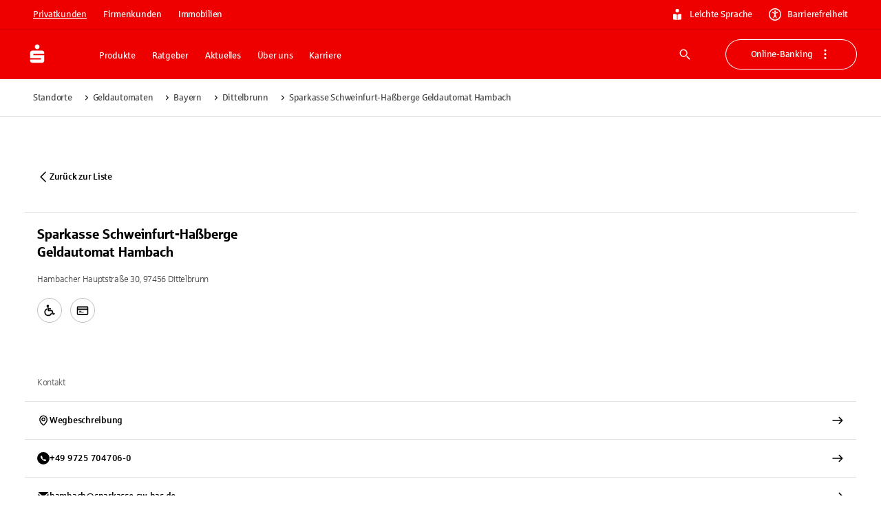

--- FILE ---
content_type: application/javascript; charset=UTF-8
request_url: https://www.sparkasse.de/_next/static/chunks/b074a0fd5fae8350.js
body_size: 7958
content:
(globalThis.TURBOPACK||(globalThis.TURBOPACK=[])).push(["object"==typeof document?document.currentScript:void 0,602758,e=>{"use strict";var t=e.i(713149),r=e.i(46739);function i(e){return(0,r.default)("MuiDivider",e)}let o=(0,t.default)("MuiDivider",["root","absolute","fullWidth","inset","middle","flexItem","light","vertical","withChildren","withChildrenVertical","textAlignRight","textAlignLeft","wrapper","wrapperVertical"]);e.s(["default",0,o,"getDividerUtilityClass",()=>i])},837170,e=>{"use strict";e.i(350461);var t=e.i(191788),r=e.i(56206),i=e.i(600961),o=e.i(322138),l=e.i(314654),n=e.i(248157),a=e.i(602758),s=e.i(391398);let c=(0,o.styled)("div",{name:"MuiDivider",slot:"Root",overridesResolver:(e,t)=>{let{ownerState:r}=e;return[t.root,r.absolute&&t.absolute,t[r.variant],r.light&&t.light,"vertical"===r.orientation&&t.vertical,r.flexItem&&t.flexItem,r.children&&t.withChildren,r.children&&"vertical"===r.orientation&&t.withChildrenVertical,"right"===r.textAlign&&"vertical"!==r.orientation&&t.textAlignRight,"left"===r.textAlign&&"vertical"!==r.orientation&&t.textAlignLeft]}})((0,l.default)(({theme:e})=>({margin:0,flexShrink:0,borderWidth:0,borderStyle:"solid",borderColor:(e.vars||e).palette.divider,borderBottomWidth:"thin",variants:[{props:{absolute:!0},style:{position:"absolute",bottom:0,left:0,width:"100%"}},{props:{light:!0},style:{borderColor:e.alpha((e.vars||e).palette.divider,.08)}},{props:{variant:"inset"},style:{marginLeft:72}},{props:{variant:"middle",orientation:"horizontal"},style:{marginLeft:e.spacing(2),marginRight:e.spacing(2)}},{props:{variant:"middle",orientation:"vertical"},style:{marginTop:e.spacing(1),marginBottom:e.spacing(1)}},{props:{orientation:"vertical"},style:{height:"100%",borderBottomWidth:0,borderRightWidth:"thin"}},{props:{flexItem:!0},style:{alignSelf:"stretch",height:"auto"}},{props:({ownerState:e})=>!!e.children,style:{display:"flex",textAlign:"center",border:0,borderTopStyle:"solid",borderLeftStyle:"solid","&::before, &::after":{content:'""',alignSelf:"center"}}},{props:({ownerState:e})=>e.children&&"vertical"!==e.orientation,style:{"&::before, &::after":{width:"100%",borderTop:`thin solid ${(e.vars||e).palette.divider}`,borderTopStyle:"inherit"}}},{props:({ownerState:e})=>"vertical"===e.orientation&&e.children,style:{flexDirection:"column","&::before, &::after":{height:"100%",borderLeft:`thin solid ${(e.vars||e).palette.divider}`,borderLeftStyle:"inherit"}}},{props:({ownerState:e})=>"right"===e.textAlign&&"vertical"!==e.orientation,style:{"&::before":{width:"90%"},"&::after":{width:"10%"}}},{props:({ownerState:e})=>"left"===e.textAlign&&"vertical"!==e.orientation,style:{"&::before":{width:"10%"},"&::after":{width:"90%"}}}]}))),u=(0,o.styled)("span",{name:"MuiDivider",slot:"Wrapper",overridesResolver:(e,t)=>{let{ownerState:r}=e;return[t.wrapper,"vertical"===r.orientation&&t.wrapperVertical]}})((0,l.default)(({theme:e})=>({display:"inline-block",paddingLeft:`calc(${e.spacing(1)} * 1.2)`,paddingRight:`calc(${e.spacing(1)} * 1.2)`,whiteSpace:"nowrap",variants:[{props:{orientation:"vertical"},style:{paddingTop:`calc(${e.spacing(1)} * 1.2)`,paddingBottom:`calc(${e.spacing(1)} * 1.2)`}}]}))),d=t.forwardRef(function(e,t){let o=(0,n.useDefaultProps)({props:e,name:"MuiDivider"}),{absolute:l=!1,children:d,className:f,orientation:m="horizontal",component:h=d||"vertical"===m?"div":"hr",flexItem:p=!1,light:g=!1,role:y="hr"!==h?"separator":void 0,textAlign:v="center",variant:b="fullWidth",...x}=o,S={...o,absolute:l,component:h,flexItem:p,light:g,orientation:m,role:y,textAlign:v,variant:b},j=(e=>{let{absolute:t,children:r,classes:o,flexItem:l,light:n,orientation:s,textAlign:c,variant:u}=e;return(0,i.default)({root:["root",t&&"absolute",u,n&&"light","vertical"===s&&"vertical",l&&"flexItem",r&&"withChildren",r&&"vertical"===s&&"withChildrenVertical","right"===c&&"vertical"!==s&&"textAlignRight","left"===c&&"vertical"!==s&&"textAlignLeft"],wrapper:["wrapper","vertical"===s&&"wrapperVertical"]},a.getDividerUtilityClass,o)})(S);return(0,s.jsx)(c,{as:h,className:(0,r.default)(j.root,f),role:y,ref:t,ownerState:S,"aria-orientation":"separator"===y&&("hr"!==h||"vertical"===m)?m:void 0,...x,children:d?(0,s.jsx)(u,{className:j.wrapper,ownerState:S,children:d}):null})});d&&(d.muiSkipListHighlight=!0),e.s(["Divider",0,d],837170)},884047,e=>{"use strict";var t=e.i(391398),r=e.i(837170),i=e.i(673279);let o=i.default.getFixedT.bind(i.default)(null,"core","divider");e.s(["Divider",0,({variant:e,...i})=>{if("listicle"===e){let{displayNumber:l,...n}=i;return(0,t.jsx)(r.Divider,{variant:e,role:"presentation","aria-label":l?`${o("step")} ${l}`:"",...n,children:(0,t.jsx)("span",{"aria-hidden":!0,children:l})})}return(0,t.jsx)(r.Divider,{role:"separator",variant:e,"aria-hidden":!0,...i})}])},641887,e=>{"use strict";var t=e.i(56206);function r(e,r){if(!e)return r;function i(e,t){let r={};return Object.keys(t).forEach(i=>{var o;let l;o=t[i],l=i.charCodeAt(2),"o"===i[0]&&"n"===i[1]&&l>=65&&l<=90&&"function"==typeof o&&"function"==typeof e[i]&&(r[i]=(...r)=>{e[i](...r),t[i](...r)})}),r}if("function"==typeof e||"function"==typeof r)return o=>{let l="function"==typeof r?r(o):r,n="function"==typeof e?e({...o,...l}):e,a=(0,t.default)(o?.className,l?.className,n?.className),s=i(n,l);return{...l,...n,...s,...!!a&&{className:a},...l?.style&&n?.style&&{style:{...l.style,...n.style}},...l?.sx&&n?.sx&&{sx:[...Array.isArray(l.sx)?l.sx:[l.sx],...Array.isArray(n.sx)?n.sx:[n.sx]]}}};let o=i(e,r),l=(0,t.default)(r?.className,e?.className);return{...r,...e,...o,...!!l&&{className:l},...r?.style&&e?.style&&{style:{...r.style,...e.style}},...r?.sx&&e?.sx&&{sx:[...Array.isArray(r.sx)?r.sx:[r.sx],...Array.isArray(e.sx)?e.sx:[e.sx]]}}}e.s(["mergeSlotProps",()=>r],641887)},396768,e=>{"use strict";e.s(["default",0,function(e,t){for(var r=-1,i=Array(e);++r<e;)i[r]=t(r);return i}])},462790,578092,569314,744153,e=>{"use strict";var t=e.g&&e.g.Object===Object&&e.g;e.s(["default",0,t],578092);var r="object"==typeof self&&self&&self.Object===Object&&self,i=t||r||Function("return this")();e.s(["default",0,i],569314);var o=i.Symbol;e.s(["default",0,o],744153);var l=Object.prototype,n=l.hasOwnProperty,a=l.toString,s=o?o.toStringTag:void 0;let c=function(e){var t=n.call(e,s),r=e[s];try{e[s]=void 0;var i=!0}catch(e){}var o=a.call(e);return i&&(t?e[s]=r:delete e[s]),o};var u=Object.prototype.toString,d=o?o.toStringTag:void 0;e.s(["default",0,function(e){return null==e?void 0===e?"[object Undefined]":"[object Null]":d&&d in Object(e)?c(e):u.call(e)}],462790)},442355,e=>{"use strict";e.s(["default",0,function(e){return null!=e&&"object"==typeof e}])},355803,e=>{"use strict";var t=e.i(462790),r=e.i(442355);let i=function(e){return(0,r.default)(e)&&"[object Arguments]"==(0,t.default)(e)};var o=Object.prototype,l=o.hasOwnProperty,n=o.propertyIsEnumerable,a=i(function(){return arguments}())?i:function(e){return(0,r.default)(e)&&l.call(e,"callee")&&!n.call(e,"callee")};e.s(["default",0,a],355803)},46315,e=>{"use strict";var t=Array.isArray;e.s(["default",0,t])},987227,e=>{"use strict";e.s(["default",0,function(){return!1}],987227)},859592,e=>{"use strict";var t=/^(?:0|[1-9]\d*)$/;e.s(["default",0,function(e,r){var i=typeof e;return!!(r=null==r?0x1fffffffffffff:r)&&("number"==i||"symbol"!=i&&t.test(e))&&e>-1&&e%1==0&&e<r}])},455825,e=>{"use strict";e.s(["default",0,function(e){return"number"==typeof e&&e>-1&&e%1==0&&e<=0x1fffffffffffff}])},223547,632893,878524,e=>{"use strict";var t=e.i(462790),r=e.i(455825),i=e.i(442355),o={};o["[object Float32Array]"]=o["[object Float64Array]"]=o["[object Int8Array]"]=o["[object Int16Array]"]=o["[object Int32Array]"]=o["[object Uint8Array]"]=o["[object Uint8ClampedArray]"]=o["[object Uint16Array]"]=o["[object Uint32Array]"]=!0,o["[object Arguments]"]=o["[object Array]"]=o["[object ArrayBuffer]"]=o["[object Boolean]"]=o["[object DataView]"]=o["[object Date]"]=o["[object Error]"]=o["[object Function]"]=o["[object Map]"]=o["[object Number]"]=o["[object Object]"]=o["[object RegExp]"]=o["[object Set]"]=o["[object String]"]=o["[object WeakMap]"]=!1;let l=function(e){return function(t){return e(t)}};e.s(["default",0,l],632893),e.i(578092);var n=function(){try{return!1}catch(e){}}();e.s(["default",0,n],878524);var a=n&&n.isTypedArray,s=a?l(a):function(e){return(0,i.default)(e)&&(0,r.default)(e.length)&&!!o[(0,t.default)(e)]};e.s(["default",0,s],223547)},309131,e=>{"use strict";var t=e.i(396768),r=e.i(355803),i=e.i(46315),o=e.i(987227),l=e.i(859592),n=e.i(223547),a=Object.prototype.hasOwnProperty;e.s(["default",0,function(e,s){var c=(0,i.default)(e),u=!c&&(0,r.default)(e),d=!c&&!u&&(0,o.default)(e),f=!c&&!u&&!d&&(0,n.default)(e),m=c||u||d||f,h=m?(0,t.default)(e.length,String):[],p=h.length;for(var g in e)(s||a.call(e,g))&&!(m&&("length"==g||d&&("offset"==g||"parent"==g)||f&&("buffer"==g||"byteLength"==g||"byteOffset"==g)||(0,l.default)(g,p)))&&h.push(g);return h}])},576061,e=>{"use strict";e.s(["default",0,function(e){var t=typeof e;return null!=e&&("object"==t||"function"==t)}])},122709,e=>{"use strict";var t=Object.prototype;e.s(["default",0,function(e){var r=e&&e.constructor;return e===("function"==typeof r&&r.prototype||t)}])},404678,e=>{"use strict";var t=e.i(576061),r=e.i(122709);let i=function(e){var t=[];if(null!=e)for(var r in Object(e))t.push(r);return t};var o=Object.prototype.hasOwnProperty;e.s(["default",0,function(e){if(!(0,t.default)(e))return i(e);var l=(0,r.default)(e),n=[];for(var a in e)"constructor"==a&&(l||!o.call(e,a))||n.push(a);return n}],404678)},762211,e=>{"use strict";var t=e.i(462790),r=e.i(576061);e.s(["default",0,function(e){if(!(0,r.default)(e))return!1;var i=(0,t.default)(e);return"[object Function]"==i||"[object GeneratorFunction]"==i||"[object AsyncFunction]"==i||"[object Proxy]"==i}])},574086,e=>{"use strict";var t=e.i(762211),r=e.i(455825);e.s(["default",0,function(e){return null!=e&&(0,r.default)(e.length)&&!(0,t.default)(e)}])},21869,e=>{"use strict";var t=e.i(309131),r=e.i(404678),i=e.i(574086);e.s(["default",0,function(e){return(0,i.default)(e)?(0,t.default)(e,!0):(0,r.default)(e)}])},455990,e=>{"use strict";var t=e.i(391398),r=e.i(17931),i=e.i(746252),o=e.i(191788);let l=(0,o.createContext)({mode:"light"});e.s(["ThemeContextProvider",0,({children:e,createLightTheme:n,createDarkTheme:a,themeMode:s})=>{let[c,u]=(0,o.useState)("dark"===s?"dark":"light"),d=(0,r.useMediaQuery)("(prefers-color-scheme: dark)",{noSsr:!0});(0,o.useEffect)(()=>{d&&"dark"!==c&&"system"===s&&u("dark"),d||"dark"!==c||"system"!==s||u("light")},[d]);let f=(0,o.useMemo)(()=>"dark"===c?a():"light"===c?n():void 0,[a,n,c]),m=(0,o.useMemo)(()=>({mode:c,createLightTheme:n,createDarkTheme:a}),[a,n,c]);return(0,t.jsx)(l.Provider,{value:m,children:(0,t.jsx)(i.ThemeProvider,{theme:f,children:e},c)})},"useThemeContext",0,()=>(0,o.useContext)(l)])},17931,e=>{"use strict";e.i(350461);var t=e.i(191788),r=e.i(878522),i=e.i(766344),i=i,o=e.i(264993);let l={...t}.useSyncExternalStore;function n(e={}){let{themeId:a}=e;return function(e,n={}){let s=(0,o.default)();s&&a&&(s=s[a]||s);let c="undefined"!=typeof window&&void 0!==window.matchMedia,{defaultMatches:u=!1,matchMedia:d=c?window.matchMedia:null,ssrMatchMedia:f=null,noSsr:m=!1}=(0,i.default)({name:"MuiUseMediaQuery",props:n,theme:s}),h="function"==typeof e?e(s):e;return(h=h.replace(/^@media( ?)/m,"")).includes("print")&&console.warn("MUI: You have provided a `print` query to the `useMediaQuery` hook.\nUsing the print media query to modify print styles can lead to unexpected results.\nConsider using the `displayPrint` field in the `sx` prop instead.\nMore information about `displayPrint` on our docs: https://mui.com/system/display/#display-in-print."),(void 0!==l?function(e,r,i,o,n){let a=t.useCallback(()=>r,[r]),s=t.useMemo(()=>{if(n&&i)return()=>i(e).matches;if(null!==o){let{matches:t}=o(e);return()=>t}return a},[a,e,o,n,i]),[c,u]=t.useMemo(()=>{if(null===i)return[a,()=>()=>{}];let t=i(e);return[()=>t.matches,e=>(t.addEventListener("change",e),()=>{t.removeEventListener("change",e)})]},[a,i,e]);return l(u,c,s)}:function(e,i,o,l,n){let[a,s]=t.useState(()=>n&&o?o(e).matches:l?l(e).matches:i);return(0,r.default)(()=>{if(!o)return;let t=o(e),r=()=>{s(t.matches)};return r(),t.addEventListener("change",r),()=>{t.removeEventListener("change",r)}},[e,o]),a})(h,u,d,f,m)}}n();let a=n({themeId:e.i(876538).default});e.s(["useMediaQuery",0,a],17931)},746252,e=>{"use strict";var t=e.i(191788);e.i(350461);let r=t.createContext(null);function i(){return t.useContext(r)}let o="function"==typeof Symbol&&Symbol.for?Symbol.for("mui.nested"):"__THEME_NESTED__";var l=e.i(391398);let n=function(e){let{children:n,theme:a}=e,s=i(),c=t.useMemo(()=>{var e,t;let r=null===s?{...a}:(e=s,"function"==typeof(t=a)?t(e):{...e,...t});return null!=r&&(r[o]=null!==s),r},[a,s]);return(0,l.jsx)(r.Provider,{value:c,children:n})};var a=e.i(622516),s=e.i(264993),c=e.i(257589),u=e.i(908870),d=e.i(878522),f=e.i(397659),m=e.i(48227);let h={};function p(e,r,i,o=!1){return t.useMemo(()=>{let t=e&&r[e]||r;if("function"==typeof i){let l=i(t),n=e?{...r,[e]:l}:l;return o?()=>n:n}return e?{...r,[e]:i}:{...r,...i}},[e,r,i,o])}let g=function(e){let{children:t,theme:r,themeId:o}=e,g=(0,s.default)(h),y=i()||h,v=p(o,g,r),b=p(o,y,r,!0),x="rtl"===(o?v[o]:v).direction,S=function(e){let t=(0,s.default)(),r=(0,f.default)()||"",{modularCssLayers:i}=e,o="mui.global, mui.components, mui.theme, mui.custom, mui.sx";return(o=i&&null===t?"string"==typeof i?i.replace(/mui(?!\.)/g,o):`@layer ${o};`:"",(0,d.default)(()=>{let e=document.querySelector("head");if(!e)return;let t=e.firstChild;if(o){if(t&&t.hasAttribute?.("data-mui-layer-order")&&t.getAttribute("data-mui-layer-order")===r)return;let i=document.createElement("style");i.setAttribute("data-mui-layer-order",r),i.textContent=o,e.prepend(i)}else e.querySelector(`style[data-mui-layer-order="${r}"]`)?.remove()},[o,r]),o)?(0,l.jsx)(m.default,{styles:o}):null}(v);return(0,l.jsx)(n,{theme:b,children:(0,l.jsx)(a.ThemeContext.Provider,{value:v,children:(0,l.jsx)(c.default,{value:x,children:(0,l.jsxs)(u.default,{value:o?v[o].components:v.components,children:[S,t]})})})})};var y=e.i(876538);function v({theme:e,...t}){let r=y.default in e?e[y.default]:void 0;return(0,l.jsx)(g,{...t,themeId:r?y.default:void 0,theme:r||e})}var b=e.i(904477),x=e.i(487846);let S="mode",j="color-scheme";function w(){}let C=({key:e,storageWindow:t})=>(t||"undefined"==typeof window||(t=window),{get(r){let i;if("undefined"!=typeof window){if(!t)return r;try{i=t.localStorage.getItem(e)}catch{}return i||r}},set:r=>{if(t)try{t.localStorage.setItem(e,r)}catch{}},subscribe:r=>{if(!t)return w;let i=t=>{let i=t.newValue;t.key===e&&r(i)};return t.addEventListener("storage",i),()=>{t.removeEventListener("storage",i)}}});function k(){}function M(e){if("undefined"!=typeof window&&"function"==typeof window.matchMedia&&"system"===e)return window.matchMedia("(prefers-color-scheme: dark)").matches?"dark":"light"}function A(e,t){return"light"===e.mode||"system"===e.mode&&"light"===e.systemMode?t("light"):"dark"===e.mode||"system"===e.mode&&"dark"===e.systemMode?t("dark"):void 0}var $=e.i(236738),T=e.i(430563);let{CssVarsProvider:E,useColorScheme:L,getInitColorSchemeScript:O}=function(e){let{themeId:r,theme:o={},modeStorageKey:n=S,colorSchemeStorageKey:a=j,disableTransitionOnChange:s=!1,defaultColorScheme:c,resolveTheme:u}=e,f={allColorSchemes:[],colorScheme:void 0,darkColorScheme:void 0,lightColorScheme:void 0,mode:void 0,setColorScheme:()=>{},setMode:()=>{},systemMode:void 0},m=t.createContext(void 0),h={},p={},y="string"==typeof c?c:c.light,v="string"==typeof c?c:c.dark;return{CssVarsProvider:function(e){let{children:f,theme:y,modeStorageKey:v=n,colorSchemeStorageKey:b=a,disableTransitionOnChange:w=s,storageManager:$,storageWindow:T="undefined"==typeof window?void 0:window,documentNode:E="undefined"==typeof document?void 0:document,colorSchemeNode:L="undefined"==typeof document?void 0:document.documentElement,disableNestedContext:O=!1,disableStyleSheetGeneration:I=!1,defaultMode:P="system",forceThemeRerender:D=!1,noSsr:R}=e,B=t.useRef(!1),V=i(),U=t.useContext(m),N=!!U&&!O,W=t.useMemo(()=>y||("function"==typeof o?o():o),[y]),F=W[r],K=F||W,{colorSchemes:_=h,components:q=p,cssVarPrefix:z}=K,G=Object.keys(_).filter(e=>!!_[e]).join(","),H=t.useMemo(()=>G.split(","),[G]),Q="string"==typeof c?c:c.light,Y="string"==typeof c?c:c.dark,J=_[Q]&&_[Y]?P:_[K.defaultColorScheme]?.palette?.mode||K.palette?.mode,{mode:X,setMode:Z,systemMode:ee,lightColorScheme:et,darkColorScheme:er,colorScheme:ei,setColorScheme:eo}=function(e){let{defaultMode:r="light",defaultLightColorScheme:i,defaultDarkColorScheme:o,supportedColorSchemes:l=[],modeStorageKey:n=S,colorSchemeStorageKey:a=j,storageWindow:s="undefined"==typeof window?void 0:window,storageManager:c=C,noSsr:u=!1}=e,d=l.join(","),f=l.length>1,m=t.useMemo(()=>c?.({key:n,storageWindow:s}),[c,n,s]),h=t.useMemo(()=>c?.({key:`${a}-light`,storageWindow:s}),[c,a,s]),p=t.useMemo(()=>c?.({key:`${a}-dark`,storageWindow:s}),[c,a,s]),[g,y]=t.useState(()=>{let e=m?.get(r)||r,t=h?.get(i)||i,l=p?.get(o)||o;return{mode:e,systemMode:M(e),lightColorScheme:t,darkColorScheme:l}}),[v,b]=t.useState(u||!f);t.useEffect(()=>{b(!0)},[]);let x=A(g,e=>"light"===e?g.lightColorScheme:"dark"===e?g.darkColorScheme:void 0),w=t.useCallback(e=>{y(t=>{if(e===t.mode)return t;let i=e??r;return m?.set(i),{...t,mode:i,systemMode:M(i)}})},[m,r]),$=t.useCallback(e=>{e?"string"==typeof e?e&&!d.includes(e)?console.error(`\`${e}\` does not exist in \`theme.colorSchemes\`.`):y(t=>{let r={...t};return A(t,t=>{"light"===t&&(h?.set(e),r.lightColorScheme=e),"dark"===t&&(p?.set(e),r.darkColorScheme=e)}),r}):y(t=>{let r={...t},l=null===e.light?i:e.light,n=null===e.dark?o:e.dark;return l&&(d.includes(l)?(r.lightColorScheme=l,h?.set(l)):console.error(`\`${l}\` does not exist in \`theme.colorSchemes\`.`)),n&&(d.includes(n)?(r.darkColorScheme=n,p?.set(n)):console.error(`\`${n}\` does not exist in \`theme.colorSchemes\`.`)),r}):y(e=>(h?.set(i),p?.set(o),{...e,lightColorScheme:i,darkColorScheme:o}))},[d,h,p,i,o]),T=t.useCallback(e=>{"system"===g.mode&&y(t=>{let r=e?.matches?"dark":"light";return t.systemMode===r?t:{...t,systemMode:r}})},[g.mode]),E=t.useRef(T);return E.current=T,t.useEffect(()=>{if("function"!=typeof window.matchMedia||!f)return;let e=(...e)=>E.current(...e),t=window.matchMedia("(prefers-color-scheme: dark)");return t.addListener(e),e(t),()=>{t.removeListener(e)}},[f]),t.useEffect(()=>{if(f){let e=m?.subscribe(e=>{(!e||["light","dark","system"].includes(e))&&w(e||r)})||k,t=h?.subscribe(e=>{(!e||d.match(e))&&$({light:e})})||k,i=p?.subscribe(e=>{(!e||d.match(e))&&$({dark:e})})||k;return()=>{e(),t(),i()}}},[$,w,d,r,s,f,m,h,p]),{...g,mode:v?g.mode:void 0,systemMode:v?g.systemMode:void 0,colorScheme:v?x:void 0,setMode:w,setColorScheme:$}}({supportedColorSchemes:H,defaultLightColorScheme:Q,defaultDarkColorScheme:Y,modeStorageKey:v,colorSchemeStorageKey:b,defaultMode:J,storageManager:$,storageWindow:T,noSsr:R}),el=X,en=ei;N&&(el=U.mode,en=U.colorScheme);let ea=en||K.defaultColorScheme;K.vars&&!D&&(ea=K.defaultColorScheme);let es=t.useMemo(()=>{let e=K.generateThemeVars?.()||K.vars,t={...K,components:q,colorSchemes:_,cssVarPrefix:z,vars:e};if("function"==typeof t.generateSpacing&&(t.spacing=t.generateSpacing()),ea){let e=_[ea];e&&"object"==typeof e&&Object.keys(e).forEach(r=>{e[r]&&"object"==typeof e[r]?t[r]={...t[r],...e[r]}:t[r]=e[r]})}return u?u(t):t},[K,ea,q,_,z]),ec=K.colorSchemeSelector;(0,d.default)(()=>{if(en&&L&&ec&&"media"!==ec){let e=ec;if("class"===ec&&(e=".%s"),"data"===ec&&(e="[data-%s]"),ec?.startsWith("data-")&&!ec.includes("%s")&&(e=`[${ec}="%s"]`),e.startsWith("."))L.classList.remove(...H.map(t=>e.substring(1).replace("%s",t))),L.classList.add(e.substring(1).replace("%s",en));else{let t=e.replace("%s",en).match(/\[([^\]]+)\]/);if(t){let[e,r]=t[1].split("=");r||H.forEach(t=>{L.removeAttribute(e.replace(en,t))}),L.setAttribute(e,r?r.replace(/"|'/g,""):"")}else L.setAttribute(e,en)}}},[en,ec,L,H]),t.useEffect(()=>{let e;if(w&&B.current&&E){let t=E.createElement("style");t.appendChild(E.createTextNode("*{-webkit-transition:none!important;-moz-transition:none!important;-o-transition:none!important;-ms-transition:none!important;transition:none!important}")),E.head.appendChild(t),window.getComputedStyle(E.body),e=setTimeout(()=>{E.head.removeChild(t)},1)}return()=>{clearTimeout(e)}},[en,w,E]),t.useEffect(()=>(B.current=!0,()=>{B.current=!1}),[]);let eu=t.useMemo(()=>({allColorSchemes:H,colorScheme:en,darkColorScheme:er,lightColorScheme:et,mode:el,setColorScheme:eo,setMode:Z,systemMode:ee}),[H,en,er,et,el,eo,Z,ee,es.colorSchemeSelector]),ed=!0;(I||!1===K.cssVariables||N&&V?.cssVarPrefix===z)&&(ed=!1);let ef=(0,l.jsxs)(t.Fragment,{children:[(0,l.jsx)(g,{themeId:F?r:void 0,theme:es,children:f}),ed&&(0,l.jsx)(x.GlobalStyles,{styles:es.generateStyleSheets?.()||[]})]});return N?ef:(0,l.jsx)(m.Provider,{value:eu,children:ef})},useColorScheme:()=>t.useContext(m)||f,getInitColorSchemeScript:e=>(function(e){let{defaultMode:t="system",defaultLightColorScheme:r="light",defaultDarkColorScheme:i="dark",modeStorageKey:o=S,colorSchemeStorageKey:n=j,attribute:a="data-color-scheme",colorSchemeNode:s="document.documentElement",nonce:c}=e||{},u="",d=a;if("class"===a&&(d=".%s"),"data"===a&&(d="[data-%s]"),d.startsWith(".")){let e=d.substring(1);u+=`${s}.classList.remove('${e}'.replace('%s', light), '${e}'.replace('%s', dark));
      ${s}.classList.add('${e}'.replace('%s', colorScheme));`}let f=d.match(/\[([^[\]]+)\]/);if(f){let[e,t]=f[1].split("=");t||(u+=`${s}.removeAttribute('${e}'.replace('%s', light));
      ${s}.removeAttribute('${e}'.replace('%s', dark));`),u+=`
      ${s}.setAttribute('${e}'.replace('%s', colorScheme), ${t?`${t}.replace('%s', colorScheme)`:'""'});`}else u+=`${s}.setAttribute('${d}', colorScheme);`;return(0,l.jsx)("script",{suppressHydrationWarning:!0,nonce:"undefined"==typeof window?c:"",dangerouslySetInnerHTML:{__html:`(function() {
try {
  let colorScheme = '';
  const mode = localStorage.getItem('${o}') || '${t}';
  const dark = localStorage.getItem('${n}-dark') || '${i}';
  const light = localStorage.getItem('${n}-light') || '${r}';
  if (mode === 'system') {
    // handle system mode
    const mql = window.matchMedia('(prefers-color-scheme: dark)');
    if (mql.matches) {
      colorScheme = dark
    } else {
      colorScheme = light
    }
  }
  if (mode === 'light') {
    colorScheme = light;
  }
  if (mode === 'dark') {
    colorScheme = dark;
  }
  if (colorScheme) {
    ${u}
  }
} catch(e){}})();`}},"mui-color-scheme-init")})({colorSchemeStorageKey:a,defaultLightColorScheme:y,defaultDarkColorScheme:v,modeStorageKey:n,...e})}}({themeId:y.default,theme:()=>(0,$.default)({cssVariables:!0}),colorSchemeStorageKey:"mui-color-scheme",modeStorageKey:"mui-mode",defaultColorScheme:{light:"light",dark:"dark"},resolveTheme:e=>{let t={...e,typography:(0,T.default)(e.palette,e.typography)};return t.unstable_sx=function(e){return(0,b.default)({sx:e,theme:this})},t}});function I({theme:e,...r}){let i=t.useMemo(()=>{if("function"==typeof e)return e;let t=y.default in e?e[y.default]:e;return"colorSchemes"in t?null:"vars"in t?e:{...e,vars:null}},[e]);return i?(0,l.jsx)(v,{theme:i,...r}):(0,l.jsx)(E,{theme:e,...r})}e.s(["ThemeProvider",()=>I],746252)},276472,e=>{"use strict";var t=e.i(391398),r=e.i(622516),i=e.i(951675),o=e.i(806798),l=e.i(496488),n=e.i(56206),a=e.i(191788),s=e.i(455990),c=e.i(562112);function u(e){switch(e){case"info":return{iconColor:"text.primary",overlineColor:"text.accent",bgcolor:"advice.info"};case"success":return{iconColor:"text.success",overlineColor:"text.success",bgcolor:"advice.success"};case"warning":return{iconColor:"text.warning",overlineColor:"text.warning",bgcolor:"advice.warning"};case"error":return{iconColor:"text.error",overlineColor:"text.error",bgcolor:"advice.error"};default:throw Error(`Unknown variant: ${e}`)}}let d=({children:e,overline:r,variant:l,icon:n,button:s,size:d="large"})=>{let f=(0,a.useMemo)(()=>"large"===d?{xs:5,lg:6}:{xs:4,md:5},[d]),m=(0,a.useMemo)(()=>"large"==d?{xs:"18px",lg:"36px"}:{xs:"18px",lg:"24px"},[d]),h=(0,a.useMemo)(()=>"large"===d?{xs:5,lg:6}:{xs:3,lg:4},[d]),{overlineColor:p,iconColor:g}=(0,a.useMemo)(()=>u(l),[l]);return(0,t.jsxs)(i.Box,{display:"grid",gridTemplateColumns:n?"auto 1fr":"1fr",columnGap:f,rowGap:h,children:[r&&(0,t.jsxs)(t.Fragment,{children:[n&&(0,t.jsx)("div",{}),(0,t.jsx)(c.Typography,{variant:"h6",component:"div",color:p,children:r})]}),n&&(0,t.jsx)(i.Box,{color:g,fontSize:m,children:(0,a.cloneElement)(n,{fontSize:"inherit"})}),(0,t.jsxs)(o.Stack,{direction:"column",gap:{xs:6,lg:8},children:[(0,t.jsx)(o.Stack,{direction:"column",spacing:h,color:"text.primary",children:e}),s&&(0,t.jsx)(i.Box,{children:s})]})]})};e.s(["AdviceBox",0,({children:e,overline:o,variant:c,icon:f,button:m,size:h="large",...p})=>{let g=(0,a.useMemo)(()=>({xs:"9px",lg:"12px"}),[]),y=(0,a.useMemo)(()=>"large"===h?{xs:8,lg:10}:{xs:5,lg:6},[h]),{bgcolor:v}=(0,a.useMemo)(()=>u(c),[c]),{createLightTheme:b}=(0,s.useThemeContext)(),x=(0,l.useTheme)(),S=(0,a.useMemo)(()=>b?b():x,[b,x]);return(0,t.jsx)(i.Box,{bgcolor:v,borderRadius:g,p:y,className:(0,n.clsx)("PortalsAdviceBox-root"),role:"status",...p,children:(0,t.jsx)(r.ThemeContext,{value:S,children:(0,t.jsx)(d,{variant:c,icon:f,overline:o,size:h,button:m,children:e})})})},"AdviceBoxInner",0,d])}]);

--- FILE ---
content_type: application/javascript; charset=UTF-8
request_url: https://www.sparkasse.de/_next/static/chunks/171cf97cbe47944a.js
body_size: 12047
content:
(globalThis.TURBOPACK||(globalThis.TURBOPACK=[])).push(["object"==typeof document?document.currentScript:void 0,145014,e=>{"use strict";var t=e.i(733054);e.s(["FormLabel",()=>t.default])},616318,e=>{"use strict";e.i(350461);var t=e.i(191788),o=e.i(56206),r=e.i(600961),i=e.i(322138),a=e.i(248157),n=e.i(713149),l=e.i(46739);function s(e){return(0,l.default)("MuiFormGroup",e)}(0,n.default)("MuiFormGroup",["root","row","error"]);var d=e.i(255019),u=e.i(147372),p=e.i(391398);let c=(0,i.styled)("div",{name:"MuiFormGroup",slot:"Root",overridesResolver:(e,t)=>{let{ownerState:o}=e;return[t.root,o.row&&t.row]}})({display:"flex",flexDirection:"column",flexWrap:"wrap",variants:[{props:{row:!0},style:{flexDirection:"row"}}]}),m=t.forwardRef(function(e,t){let i=(0,a.useDefaultProps)({props:e,name:"MuiFormGroup"}),{className:n,row:l=!1,...m}=i,f=(0,d.default)(),h=(0,u.default)({props:i,muiFormControl:f,states:["error"]}),g={...i,row:l,error:h.error},v=(e=>{let{classes:t,row:o,error:i}=e;return(0,r.default)({root:["root",o&&"row",i&&"error"]},s,t)})(g);return(0,p.jsx)(c,{className:(0,o.default)(v.root,n),ownerState:g,ref:t,...m})});e.s(["default",0,m],616318)},582706,e=>{"use strict";var t=e.i(391398),o=e.i(553902);let r=e=>(0,t.jsxs)(o.SvgIcon,{viewBox:"0 0 24 24",...e,children:[(0,t.jsx)("path",{d:"M12.137 6.182a3.728 3.728 0 1 0 3.728 3.728v-.001a3.731 3.731 0 0 0-3.729-3.727h.001Zm1.848 3.727v.002a1.85 1.85 0 1 1 0-.002Z"}),(0,t.jsx)("path",{d:"M12.136 2c-4.397.132-7.912 3.728-7.912 8.146 0 .073.001.146.003.218v-.011c0 6.032 6.611 10.934 7.365 11.473a.932.932 0 0 0 1.091-.002l-.003.002c.754-.539 7.365-5.441 7.365-11.473a8.15 8.15 0 0 0-7.898-8.352h-.012L12.136 2Zm6.03 8.353c0 4.294-4.43 8.239-6.03 9.523-1.6-1.284-6.029-5.23-6.029-9.523a6.27 6.27 0 0 1 6.018-6.472h.012a6.273 6.273 0 0 1 6.03 6.484v-.012Z"})]});r.activeColor="inherit",r.muiName="Location",e.s(["Location",0,r])},587719,e=>{"use strict";var t=e.i(391398),o=e.i(951675),r=e.i(56206),i=e.i(191788);let a=e.i(404610).DEFAULT_MARGIN_TEXT,n=(0,i.forwardRef)(({children:e,xs:n=12,sm:l=12,md:s=12,lg:d=12,innerPadding:u="none",innerSpacing:p="none",...c},m)=>{let f=(0,i.useMemo)(()=>({xs:`span ${n}`,sm:`span ${l}`,md:`span ${s}`,lg:`span ${d}`}),[n,l,s,d]);return e?(0,t.jsx)(o.Box,{gridColumn:f,className:(0,r.clsx)(`FinalGridItem-xs${n}-sm${l}-md${s}-lg${d}`),paddingY:"both"===u||"vertical"===u?a:0,paddingX:"both"===u||"horizontal"===u?a:0,display:"flex-column"===p?"flex":void 0,flexDirection:"flex-column"===p?"column":void 0,gap:"flex-column"===p?a:void 0,ref:m,...c,children:e}):null});n.displayName="FinalGridItem",e.s(["FinalGridItem",0,n])},434588,e=>{"use strict";var t=e.i(391398),o=e.i(951675),r=e.i(404610);let i=12;e.s(["FinalGridContainer",0,({children:e,rowGap:a=r.DEFAULT_MARGIN_NORMAL,columnGap:n=r.DEFAULT_MARGIN_NORMAL,columnCount:l=i,...s})=>(0,t.jsx)(o.Box,{display:"grid",gridTemplateColumns:`repeat(${l}, 1fr)`,rowGap:a,columnGap:n,...s,children:e})])},247198,e=>{"use strict";var t=e.i(391398),o=e.i(553902);let r=e=>(0,t.jsx)(o.SvgIcon,{viewBox:"0 0 24 24",...e,children:(0,t.jsx)("path",{d:"m21.696 11.304-6-6a.984.984 0 0 0-1.391 1.392l4.29 4.291H3.002a1.013 1.013 0 1 0 0 2.026h15.595l-4.291 4.291a.984.984 0 1 0 1.391 1.392l6-6a.98.98 0 0 0 0-1.392Z"})});r.activeColor="inherit",r.muiName="ArrowRight",e.s(["ArrowRight",0,r])},789161,e=>{"use strict";var t=e.i(391398),o=e.i(496488),r=e.i(191788),i=e.i(247198),a=e.i(434588),n=e.i(587719),l=e.i(562112);e.s(["ProductLink",0,({children:e,description:s,startIcon:d,endIcon:u=(0,t.jsx)(i.ArrowRight,{}),disabled:p,primaryTypographyVariant:c="button",primaryTypographyFontWeight:m="600",primaryTypographyBehaviour:f="ellipsis",secondaryTypographyVariant:h="body2",secondaryTypographyFontWeight:g="400",component:v="div",...x})=>{let y=((e,{disabled:t})=>({container:{cursor:t?"unset":"pointer",lineHeight:1,"&:focus-visible":{boxShadow:`inset 0px 0px 0px 5px ${e.palette.primary.dark}`,outline:"3px solid white",outlineOffset:"-3px"},"button&":{backgroundColor:"transparent",border:"none",padding:0,width:"100%"},"&, .if6 &":{textDecoration:"none",pointerEvents:"auto"}},startIcon:{color:t?e.palette.grey["500"]:e.palette.text.primary,verticalAlign:"text-top",fontSize:e.spacing(5),[e.breakpoints.up("lg")]:{fontSize:e.spacing(6)}},endIcon:{color:t?e.palette.grey["500"]:e.palette.text.primary,verticalAlign:"text-top",fontSize:e.spacing(5),[e.breakpoints.up("lg")]:{fontSize:e.spacing(6)},marginLeft:"auto"},textWrap:{alignSelf:"center",color:t?e.palette.grey["500"]:e.palette.text.primary},textEllipsis:{alignSelf:"center",color:t?e.palette.grey["500"]:e.palette.text.primary,whiteSpace:"nowrap",overflow:"hidden",textOverflow:"ellipsis"},description:{color:t?e.palette.grey["500"]:e.palette.action.active,textDecoration:"none"}}))((0,o.useTheme)(),{disabled:p,startIcon:d,endIcon:u,component:v}),C=Object.assign({},y.container,x.sx);return(0,t.jsxs)(a.FinalGridContainer,{component:v,...x,columnGap:0,rowGap:0,sx:C,children:[(0,t.jsxs)(n.FinalGridItem,{md:12,lg:12,innerPadding:"both",sx:{minWidth:0,maxWidth:"100%",display:"flex",gap:{xs:4,md:6,lg:6}},children:[d?(0,r.cloneElement)(d,{fontSize:"inherit",sx:{...y.startIcon,...d.props?.sx}}):null,(0,t.jsx)(l.Typography,{variant:c,sx:"ellipsis"===f?y.textEllipsis:y.textWrap,fontWeight:m,children:e}),u?(0,r.cloneElement)(u,{fontSize:"inherit",sx:{...y.endIcon,...u.props?.sx}}):null]}),s?(0,t.jsx)(n.FinalGridItem,{md:12,lg:12,innerPadding:"both",display:{lg:"block",xs:"none",md:"block"},children:(0,t.jsx)(l.Typography,{variant:h,sx:y.description,fontWeight:g,children:s})}):null]})}],789161)},807653,e=>{"use strict";var t=e.i(391398),o=e.i(951675),r=e.i(191788),i=e.i(884047),a=e.i(587719);let n=(0,r.forwardRef)(({children:e,xs:n=12,sm:l=12,md:s=12,lg:d=12,startDivider:u=!1,endDivider:p=!0,component:c="ul",childComponent:m="li",sx:f,...h},g)=>{let v=r.Children.toArray(e).filter(Boolean);return(0,t.jsx)(a.FinalGridItem,{component:c,xs:n,sm:l,md:s,lg:d,margin:0,width:"100%",ref:g,sx:{listStyle:"none",...f},...h,children:v.map((e,a)=>{let n=p||a!==v.length-1;return(0,r.isValidElement)(e)?(0,t.jsxs)(o.Box,{component:m,children:[u&&0===a?(0,t.jsx)(i.Divider,{"aria-hidden":!0}):null,e,n?(0,t.jsx)(i.Divider,{"aria-hidden":!0}):null]},e.key):null})})});n.displayName="CategoryLinkList",e.s(["CategoryLinkList",0,n])},535988,e=>{"use strict";var t=e.i(391398);e.i(350461);var o=e.i(191788),r=e.i(56206),i=e.i(600961),a=e.i(397659),n=e.i(322138),l=e.i(248157),s=e.i(940306),d=e.i(7397),u=e.i(721081),p=e.i(866),c=e.i(890507),m=e.i(753549),f=e.i(151183),h=e.i(713149),g=e.i(46739);function v(e){return(0,g.default)("MuiTextField",e)}(0,h.default)("MuiTextField",["root"]);var x=e.i(322394);let y={standard:s.default,filled:d.default,outlined:u.default},C=(0,n.styled)(c.default,{name:"MuiTextField",slot:"Root"})({}),b=o.forwardRef(function(e,o){let n=(0,l.useDefaultProps)({props:e,name:"MuiTextField"}),{autoComplete:s,autoFocus:d=!1,children:u,className:c,color:h="primary",defaultValue:g,disabled:b=!1,error:L=!1,FormHelperTextProps:M,fullWidth:$=!1,helperText:w,id:B,InputLabelProps:R,inputProps:S,InputProps:T,inputRef:j,label:A,maxRows:I,minRows:P,multiline:F=!1,name:Z,onBlur:k,onChange:H,onFocus:N,placeholder:E,required:D=!1,rows:G,select:z=!1,SelectProps:V,slots:W={},slotProps:O={},type:U,value:_,variant:q="outlined",...X}=n,K={...n,autoFocus:d,color:h,disabled:b,error:L,fullWidth:$,multiline:F,required:D,select:z,variant:q},J=(e=>{let{classes:t}=e;return(0,i.default)({root:["root"]},v,t)})(K),Y=(0,a.default)(B),Q=w&&Y?`${Y}-helper-text`:void 0,ee=A&&Y?`${Y}-label`:void 0,et=y[q],eo={slots:W,slotProps:{input:T,inputLabel:R,htmlInput:S,formHelperText:M,select:V,...O}},er={},ei=eo.slotProps.inputLabel;"outlined"===q&&(ei&&void 0!==ei.shrink&&(er.notched=ei.shrink),er.label=A),z&&(V&&V.native||(er.id=void 0),er["aria-describedby"]=void 0);let[ea,en]=(0,x.default)("root",{elementType:C,shouldForwardComponentProp:!0,externalForwardedProps:{...eo,...X},ownerState:K,className:(0,r.default)(J.root,c),ref:o,additionalProps:{disabled:b,error:L,fullWidth:$,required:D,color:h,variant:q}}),[el,es]=(0,x.default)("input",{elementType:et,externalForwardedProps:eo,additionalProps:er,ownerState:K}),[ed,eu]=(0,x.default)("inputLabel",{elementType:p.default,externalForwardedProps:eo,ownerState:K}),[ep,ec]=(0,x.default)("htmlInput",{elementType:"input",externalForwardedProps:eo,ownerState:K}),[em,ef]=(0,x.default)("formHelperText",{elementType:m.default,externalForwardedProps:eo,ownerState:K}),[eh,eg]=(0,x.default)("select",{elementType:f.default,externalForwardedProps:eo,ownerState:K}),ev=(0,t.jsx)(el,{"aria-describedby":Q,autoComplete:s,autoFocus:d,defaultValue:g,fullWidth:$,multiline:F,name:Z,rows:G,maxRows:I,minRows:P,type:U,value:_,id:Y,inputRef:j,onBlur:k,onChange:H,onFocus:N,placeholder:E,inputProps:ec,slots:{input:W.htmlInput?ep:void 0},...es});return(0,t.jsxs)(ea,{...en,children:[null!=A&&""!==A&&(0,t.jsx)(ed,{htmlFor:Y,id:ee,...eu,children:A}),z?(0,t.jsx)(eh,{"aria-describedby":Q,id:Y,labelId:ee,value:_,input:ev,...eg,children:u}):ev,w&&(0,t.jsx)(em,{id:Q,...ef,children:w})]})});var L=e.i(51072),M=e.i(956990);let $=(0,o.memo)((0,o.forwardRef)(({variant:e="outlined",tooltip:r,symbol:i,slotProps:a,onFocus:n,onBlur:l,onChange:s,error:d,maxLength:u,minLength:p,showCurrentLength:c,showMaxLength:m,helperText:f,inputMode:h,inputProps:g,InputProps:v,InputLabelProps:x,...y},C)=>{let $=(0,o.useMemo)(()=>({maxLength:u,minLength:p,inputMode:h,...g,...a?.htmlInput}),[g,u,p,h,a?.htmlInput]),[w,B]=(0,o.useState)(0),R=(0,o.useCallback)(e=>{e&&B(e.offsetWidth+16)},[]),S=(0,o.useMemo)(()=>{let o=r?(0,t.jsx)("div",{className:"MuiInputAdornment-root MuiInputAdornment-positionStart",style:{marginRight:"9px"},children:(0,t.jsx)(M.TooltipButton,{title:r})}):void 0,n=i?(0,t.jsx)("div",{className:"MuiInputAdornment-root MuiInputAdornment-disablePointerEvents MuiInputAdornment-positionEnd",style:{marginLeft:"9px"},ref:R,children:i}):void 0;return"filled"===e?{disableUnderline:!0,endAdornment:o,startAdornment:n,...v,...a?.input}:{endAdornment:o,startAdornment:n,...v,...a?.input}},[v,r,i,R,e,a?.input]),[T,j]=(0,o.useState)(!1),[A,I]=(0,o.useState)(String(y?.value||y?.defaultValue||"").length),P=(0,o.useCallback)(e=>{if(j(!0),I(e?.target?.value?.length||0),n)return n(e)},[n]),F=(0,o.useCallback)(e=>{if(j(!1),I(e?.target?.value?.length||0),l)return l(e)},[l]),Z=(0,o.useCallback)(e=>{if(I(e?.target?.value?.length||0),s)return s(e)},[s]),k=(0,o.useMemo)(()=>({component:L.FormHelperText,length:A,minLength:p,maxLength:u,showCurrentLength:c,showMaxLength:m,...a?.formHelperText}),[A,p,u,c,m,a?.formHelperText]),H=(0,o.useMemo)(()=>!!(T||A),[T,A]),N=(0,o.useMemo)(()=>i?{shrink:H,style:{marginLeft:H?w:0},...x,...a?.inputLabel}:{shrink:H,style:{marginLeft:0},...x,...a?.inputLabel},[i,H,w,x,a?.inputLabel]);return(0,o.useEffect)(()=>{I(String(y?.value||y?.defaultValue||"").length)},[y?.value,y?.defaultValue]),(0,t.jsx)(b,{ref:C,variant:e,...y,onFocus:P,onBlur:F,onChange:Z,error:d,helperText:d||c||m?f||" ":f,slotProps:{...a,input:S,htmlInput:$,formHelperText:k,inputLabel:N},"data-test":y?.name})}));$.displayName="TextField",e.s(["TextField",0,$],535988)},447446,e=>{"use strict";var t=e.i(882369);e.s(["debounce",()=>t.default])},199434,e=>{"use strict";var t=e.i(191788);e.s(["useGeolocation",0,()=>{let[e,o]=(0,t.useState)(!1),[r,i]=(0,t.useState)("unknown"),[a,n]=(0,t.useState)(null),[l,s]=(0,t.useState)(null),[d,u]=(0,t.useState)(null);(0,t.useDebugValue)("granted"===r?{latitude:a?.latitude,longitude:a?.longitude}:r);let p=(0,t.useCallback)(()=>(o(!0),new Promise((e,t)=>{navigator.geolocation.getCurrentPosition(({coords:t})=>{o(!1),n(t),s(null),u(null),e(t)},e=>{o(!1),s(e.code),u(e.message),t(e)})})),[]);return(0,t.useEffect)(()=>{navigator.permissions&&navigator.permissions.query({name:"geolocation"}).then(e=>{i(e.state),e.onchange=function(){i(this.state)}})},[]),(0,t.useEffect)(()=>{"granted"===r&&navigator.geolocation.getCurrentPosition(({coords:e})=>{n(e),s(null),u(null)},e=>{s(e.code),u(e.message)})},[r]),{fetch:p,loading:e,error:(0,t.useMemo)(()=>l&&d?{code:l,message:d}:null,[d,l]),coords:a,permission:r}}])},179754,e=>{"use strict";var t=e.i(391398),o=e.i(553902);let r=e=>(0,t.jsxs)(o.SvgIcon,{viewBox:"0 0 24 24",...e,children:[(0,t.jsx)("path",{d:"M11.7803 3.44466H11.7799C7.17785 3.44466 3.44661 7.1759 3.44661 11.778C3.44661 16.3801 7.17785 20.1113 11.7799 20.1113C16.382 20.1113 20.1133 16.3801 20.1133 11.778V11.7776C20.1081 7.17782 16.3801 3.44987 11.7803 3.44466ZM11.7799 21.4447C6.44104 21.4447 2.11328 17.1169 2.11328 11.778C2.11328 6.43909 6.44104 2.11133 11.7799 2.11133C17.1187 2.11133 21.4464 6.43889 21.4466 11.7776C21.4408 17.1138 17.1158 21.4389 11.7806 21.4447H11.7799Z"}),(0,t.jsx)("path",{d:"M10.5248 13.6536L15.3498 8.82852C15.4548 8.72785 15.5963 8.6665 15.7528 8.6665C16.074 8.6665 16.3348 8.92735 16.3348 9.24855C16.3348 9.40501 16.2735 9.54654 16.1728 9.65147L10.9363 14.888C10.8305 14.9937 10.6854 15.0586 10.5248 15.0586C10.3642 15.0586 10.219 14.9937 10.1133 14.888L7.496 12.2707C7.39533 12.1658 7.33398 12.0242 7.33398 11.8678C7.33398 11.5466 7.59483 11.2857 7.91603 11.2857C8.07249 11.2857 8.21403 11.3471 8.31896 11.4477L10.5248 13.6536Z"}),(0,t.jsx)("path",{d:"M15.3498 8.82852L15.2344 8.70822L15.232 8.71066L15.3498 8.82852ZM10.5248 13.6536L10.4069 13.7714L10.5248 13.8893L10.6426 13.7714L10.5248 13.6536ZM16.1728 9.65147L16.2907 9.76934L16.2931 9.76685L16.1728 9.65147ZM10.9363 14.888L10.8184 14.7702L10.8184 14.7702L10.9363 14.888ZM10.1133 14.888L10.2312 14.7702L10.2312 14.7702L10.1133 14.888ZM7.496 12.2707L7.3757 12.3861L7.37815 12.3885L7.496 12.2707ZM8.31896 11.4477L8.43683 11.3299L8.43434 11.3275L8.31896 11.4477ZM15.232 8.71066L10.4069 13.5357L10.6426 13.7714L15.4677 8.94637L15.232 8.71066ZM15.7528 8.49984C15.5516 8.49984 15.3692 8.57897 15.2345 8.70825L15.4652 8.94878C15.5403 8.87673 15.641 8.83317 15.7528 8.83317V8.49984ZM16.5015 9.24855C16.5015 8.8353 16.166 8.49984 15.7528 8.49984V8.83317C15.9819 8.83317 16.1681 9.01939 16.1681 9.24855H16.5015ZM16.2931 9.76685C16.4223 9.6321 16.5015 9.44966 16.5015 9.24855H16.1681C16.1681 9.36035 16.1246 9.46098 16.0525 9.53608L16.2931 9.76685ZM11.0541 15.0059L16.2907 9.76932L16.0549 9.53361L10.8184 14.7702L11.0541 15.0059ZM10.5248 15.2252C10.7314 15.2252 10.9184 15.1416 11.0541 15.0059L10.8184 14.7702C10.7427 14.8459 10.6394 14.8919 10.5248 14.8919V15.2252ZM9.99545 15.0059C10.1312 15.1416 10.3182 15.2252 10.5248 15.2252V14.8919C10.4101 14.8919 10.3069 14.8459 10.2312 14.7702L9.99545 15.0059ZM7.37815 12.3885L9.99545 15.0059L10.2312 14.7702L7.61385 12.1528L7.37815 12.3885ZM7.16732 11.8678C7.16732 12.0689 7.24645 12.2513 7.37573 12.3861L7.61626 12.1553C7.54421 12.0802 7.50065 11.9796 7.50065 11.8678H7.16732ZM7.91603 11.1191C7.50278 11.1191 7.16732 11.4545 7.16732 11.8678H7.50065C7.50065 11.6386 7.68687 11.4524 7.91603 11.4524V11.1191ZM8.43434 11.3275C8.2996 11.1982 8.11715 11.1191 7.91603 11.1191V11.4524C8.02783 11.4524 8.12847 11.496 8.20357 11.568L8.43434 11.3275ZM10.6426 13.5357L8.43681 11.3299L8.20111 11.5656L10.4069 13.7714L10.6426 13.5357Z"})]});r.activeColor="inherit",r.muiName="CheckCircleOutline",e.s(["CheckCircleOutline",0,r])},295234,e=>{"use strict";var t=e.i(391398),o=e.i(553902);let r=e=>(0,t.jsx)(o.SvgIcon,{viewBox:"0 0 24 24",...e,children:(0,t.jsx)("path",{d:"M15.97 22c-.284 0-.541-.115-.727-.301l-9-9.008a1.027 1.027 0 0 1 0-1.456l9-9.008a1.03 1.03 0 0 1 1.456 1.456l-8.274 8.28 8.274 8.28a1.028 1.028 0 0 1-.726 1.756h-.001L15.97 22Z"})});r.activeColor="inherit",r.muiName="ChevronLeft",e.s(["ChevronLeft",0,r])},848931,e=>{"use strict";var t=e.i(391398),o=e.i(553902);let r=e=>(0,t.jsx)(o.SvgIcon,{viewBox:"0 0 24 24",...e,children:(0,t.jsx)("path",{d:"M10.399 3.03A2.183 2.183 0 0 1 12 2.363c.623 0 1.156.223 1.601.667.445.445.667.979.667 1.601 0 .623-.222 1.162-.667 1.617A2.162 2.162 0 0 1 12 6.932a2.152 2.152 0 0 1-1.601-.684 2.24 2.24 0 0 1-.667-1.617c0-.621.222-1.155.667-1.6ZM5.098 17.002h10.537v-1.367H5.098v-5.068c0-.556.239-1.073.717-1.55.478-.479 1.017-.718 1.617-.718h9.137c.578 0 1.112.223 1.601.667.49.445.734.979.734 1.601v.9H8.367v1.367h10.537v5.102c0 .6-.228 1.128-.684 1.584a2.25 2.25 0 0 1-1.651.684H7.432c-.645 0-1.195-.205-1.651-.617-.456-.411-.684-.961-.684-1.65v-.935h.001Z"})});r.activeColor="inherit",r.muiName="SparkasseLogo",e.s(["SparkasseLogo",0,r])},638966,e=>{"use strict";var t=e.i(391398),o=e.i(553902);let r=e=>(0,t.jsxs)(o.SvgIcon,{viewBox:"0 0 24 24",...e,children:[(0,t.jsx)("path",{fillRule:"evenodd",clipRule:"evenodd",d:"M20.1133 11.778V11.7776C20.1108 9.56835 19.2321 7.45027 17.6699 5.88807C16.1077 4.32588 13.9896 3.44715 11.7803 3.44467L11.78 3.778V3.44467C10.1318 3.44467 8.52061 3.93341 7.1502 4.84909C5.77979 5.76476 4.71169 7.06625 4.08096 8.58897C3.45023 10.1117 3.2852 11.7872 3.60674 13.4038C3.92829 15.0203 4.72196 16.5051 5.8874 17.6706C7.05283 18.836 8.53769 19.6297 10.1542 19.9512C11.7707 20.2728 13.4463 20.1077 14.969 19.477C16.4917 18.8463 17.7932 17.7782 18.7089 16.4077C19.6245 15.0373 20.1133 13.4262 20.1133 11.778ZM6.40944 19.8155C7.99901 20.8777 9.86783 21.4446 11.7796 21.4447C14.3426 21.4418 16.7998 20.4225 18.6121 18.6101C20.4244 16.7978 21.4438 14.3406 21.4466 11.7776C21.4465 9.86587 20.8796 7.99706 19.8175 6.40749C18.7553 4.81781 17.2456 3.57881 15.4792 2.84716C13.7129 2.11552 11.7692 1.92408 9.89408 2.29707C8.01893 2.67007 6.29649 3.59073 4.94459 4.94263C3.59268 6.29454 2.67202 8.01698 2.29903 9.89213C1.92604 11.7673 2.11747 13.7109 2.84912 15.4773C3.58076 17.2436 4.81976 18.7533 6.40944 19.8155Z"}),(0,t.jsx)("path",{fillRule:"evenodd",clipRule:"evenodd",d:"M14.7501 9.74891L12.7211 11.7778L14.7501 13.8068C14.8751 13.9318 14.9453 14.1014 14.9453 14.2782C14.9453 14.455 14.8751 14.6245 14.7501 14.7496C14.625 14.8746 14.4555 14.9448 14.2787 14.9448C14.1018 14.9448 13.9323 14.8746 13.8072 14.7496L11.7783 12.7206L9.7494 14.7496C9.62438 14.8746 9.45481 14.9448 9.27799 14.9448C9.10118 14.9448 8.93162 14.8746 8.80659 14.7496C8.68157 14.6245 8.61133 14.455 8.61133 14.2782C8.61133 14.1014 8.68157 13.9318 8.80659 13.8068L10.8355 11.7778L8.80659 9.74891C8.68157 9.62389 8.61133 9.45432 8.61133 9.27751C8.61133 9.1007 8.68157 8.93113 8.80659 8.8061C8.93161 8.68108 9.10118 8.61084 9.27799 8.61084C9.45481 8.61084 9.62437 8.68108 9.7494 8.8061L11.7783 10.835L13.8072 8.8061C13.9323 8.68108 14.1018 8.61084 14.2787 8.61084C14.4555 8.61084 14.625 8.68108 14.7501 8.8061C14.8751 8.93113 14.9453 9.1007 14.9453 9.27751C14.9453 9.45432 14.8751 9.62389 14.7501 9.74891Z"})]});r.activeColor="inherit",r.muiName="CloseCircleOutline",e.s(["CloseCircleOutline",0,r])},31840,e=>{"use strict";var t=e.i(391398);e.i(350461);var o=e.i(191788),r=e.i(56206),i=e.i(600961),a=e.i(795339),n=e.i(322138),l=e.i(314654),s=e.i(465686),d=e.i(248157),u=e.i(713149),p=e.i(46739);function c(e){return(0,p.default)("MuiButtonGroup",e)}let m=(0,u.default)("MuiButtonGroup",["root","contained","outlined","text","disableElevation","disabled","firstButton","fullWidth","horizontal","vertical","colorPrimary","colorSecondary","grouped","groupedHorizontal","groupedVertical","groupedText","groupedTextHorizontal","groupedTextVertical","groupedTextPrimary","groupedTextSecondary","groupedOutlined","groupedOutlinedHorizontal","groupedOutlinedVertical","groupedOutlinedPrimary","groupedOutlinedSecondary","groupedContained","groupedContainedHorizontal","groupedContainedVertical","groupedContainedPrimary","groupedContainedSecondary","lastButton","middleButton"]);var f=e.i(508544),h=e.i(809403);let g=(0,n.styled)("div",{name:"MuiButtonGroup",slot:"Root",overridesResolver:(e,t)=>{let{ownerState:o}=e;return[{[`& .${m.grouped}`]:t.grouped},{[`& .${m.grouped}`]:t[`grouped${(0,a.default)(o.orientation)}`]},{[`& .${m.grouped}`]:t[`grouped${(0,a.default)(o.variant)}`]},{[`& .${m.grouped}`]:t[`grouped${(0,a.default)(o.variant)}${(0,a.default)(o.orientation)}`]},{[`& .${m.grouped}`]:t[`grouped${(0,a.default)(o.variant)}${(0,a.default)(o.color)}`]},{[`& .${m.firstButton}`]:t.firstButton},{[`& .${m.lastButton}`]:t.lastButton},{[`& .${m.middleButton}`]:t.middleButton},t.root,t[o.variant],!0===o.disableElevation&&t.disableElevation,o.fullWidth&&t.fullWidth,"vertical"===o.orientation&&t.vertical]}})((0,l.default)(({theme:e})=>({display:"inline-flex",borderRadius:(e.vars||e).shape.borderRadius,variants:[{props:{variant:"contained"},style:{boxShadow:(e.vars||e).shadows[2]}},{props:{disableElevation:!0},style:{boxShadow:"none"}},{props:{fullWidth:!0},style:{width:"100%"}},{props:{orientation:"vertical"},style:{flexDirection:"column",[`& .${m.lastButton},& .${m.middleButton}`]:{borderTopRightRadius:0,borderTopLeftRadius:0},[`& .${m.firstButton},& .${m.middleButton}`]:{borderBottomRightRadius:0,borderBottomLeftRadius:0}}},{props:{orientation:"horizontal"},style:{[`& .${m.firstButton},& .${m.middleButton}`]:{borderTopRightRadius:0,borderBottomRightRadius:0},[`& .${m.lastButton},& .${m.middleButton}`]:{borderTopLeftRadius:0,borderBottomLeftRadius:0}}},{props:{variant:"text",orientation:"horizontal"},style:{[`& .${m.firstButton},& .${m.middleButton}`]:{borderRight:e.vars?`1px solid ${e.alpha(e.vars.palette.common.onBackground,.23)}`:`1px solid ${"light"===e.palette.mode?"rgba(0, 0, 0, 0.23)":"rgba(255, 255, 255, 0.23)"}`,[`&.${m.disabled}`]:{borderRight:`1px solid ${(e.vars||e).palette.action.disabled}`}}}},{props:{variant:"text",orientation:"vertical"},style:{[`& .${m.firstButton},& .${m.middleButton}`]:{borderBottom:e.vars?`1px solid ${e.alpha(e.vars.palette.common.onBackground,.23)}`:`1px solid ${"light"===e.palette.mode?"rgba(0, 0, 0, 0.23)":"rgba(255, 255, 255, 0.23)"}`,[`&.${m.disabled}`]:{borderBottom:`1px solid ${(e.vars||e).palette.action.disabled}`}}}},...Object.entries(e.palette).filter((0,s.default)()).flatMap(([t])=>[{props:{variant:"text",color:t},style:{[`& .${m.firstButton},& .${m.middleButton}`]:{borderColor:e.alpha((e.vars||e).palette[t].main,.5)}}}]),{props:{variant:"outlined",orientation:"horizontal"},style:{[`& .${m.firstButton},& .${m.middleButton}`]:{borderRightColor:"transparent","&:hover":{borderRightColor:"currentColor"}},[`& .${m.lastButton},& .${m.middleButton}`]:{marginLeft:-1}}},{props:{variant:"outlined",orientation:"vertical"},style:{[`& .${m.firstButton},& .${m.middleButton}`]:{borderBottomColor:"transparent","&:hover":{borderBottomColor:"currentColor"}},[`& .${m.lastButton},& .${m.middleButton}`]:{marginTop:-1}}},{props:{variant:"contained",orientation:"horizontal"},style:{[`& .${m.firstButton},& .${m.middleButton}`]:{borderRight:`1px solid ${(e.vars||e).palette.grey[400]}`,[`&.${m.disabled}`]:{borderRight:`1px solid ${(e.vars||e).palette.action.disabled}`}}}},{props:{variant:"contained",orientation:"vertical"},style:{[`& .${m.firstButton},& .${m.middleButton}`]:{borderBottom:`1px solid ${(e.vars||e).palette.grey[400]}`,[`&.${m.disabled}`]:{borderBottom:`1px solid ${(e.vars||e).palette.action.disabled}`}}}},...Object.entries(e.palette).filter((0,s.default)(["dark"])).map(([t])=>({props:{variant:"contained",color:t},style:{[`& .${m.firstButton},& .${m.middleButton}`]:{borderColor:(e.vars||e).palette[t].dark}}}))],[`& .${m.grouped}`]:{minWidth:40,boxShadow:"none",props:{variant:"contained"},style:{"&:hover":{boxShadow:"none"}}}}))),v=o.forwardRef(function(e,n){let l=(0,d.useDefaultProps)({props:e,name:"MuiButtonGroup"}),{children:s,className:u,color:p="primary",component:m="div",disabled:v=!1,disableElevation:x=!1,disableFocusRipple:y=!1,disableRipple:C=!1,fullWidth:b=!1,orientation:L="horizontal",size:M="medium",variant:$="outlined",...w}=l,B={...l,color:p,component:m,disabled:v,disableElevation:x,disableFocusRipple:y,disableRipple:C,fullWidth:b,orientation:L,size:M,variant:$},R=(e=>{let{classes:t,color:o,disabled:r,disableElevation:n,fullWidth:l,orientation:s,variant:d}=e,u={root:["root",d,s,l&&"fullWidth",n&&"disableElevation",`color${(0,a.default)(o)}`],grouped:["grouped",`grouped${(0,a.default)(s)}`,`grouped${(0,a.default)(d)}`,`grouped${(0,a.default)(d)}${(0,a.default)(s)}`,`grouped${(0,a.default)(d)}${(0,a.default)(o)}`,r&&"disabled"],firstButton:["firstButton"],lastButton:["lastButton"],middleButton:["middleButton"]};return(0,i.default)(u,c,t)})(B),S=o.useMemo(()=>({className:R.grouped,color:p,disabled:v,disableElevation:x,disableFocusRipple:y,disableRipple:C,fullWidth:b,size:M,variant:$}),[p,v,x,y,C,b,M,$,R.grouped]),T=o.Children.toArray(s).filter(e=>o.isValidElement(e)),j=T.length;return(0,t.jsx)(g,{as:m,role:"group",className:(0,r.default)(R.root,u),ref:n,ownerState:B,...w,children:(0,t.jsx)(f.default.Provider,{value:S,children:T.map((e,o)=>{let r,i;return(0,t.jsx)(h.default.Provider,{value:(r=0===o,i=o===j-1,r&&i?"":r?R.firstButton:i?R.lastButton:R.middleButton),children:e},o)})})})});var x=e.i(887649),y=e.i(496488),C=e.i(673279),b=e.i(51072),L=e.i(145014);let M=e=>{let o={...{label:{margin:0,display:"flex",gap:(0,y.useTheme)().spacing(3)}}.label,...e.sx};return(0,t.jsx)(L.FormLabel,{...e,sx:o})};M.displayName="InputFormLabel";let $=C.getFixedT.bind(C.default)(null,"core","input"),w="radiogroup";e.s(["InputButtonGroup",0,({children:e,required:r=!1,optional:i,label:a,defaultValue:n,disabled:l,value:s,onBlur:d,onChange:u,name:p,role:c=w,error:m,helperText:f,...h})=>{let[g,C]=(0,o.useState)(s||n),L=(0,y.useTheme)(),B={formControl:{".MuiFormLabel-root":{marginLeft:L.spacing(5),marginBottom:L.spacing(4)},".MuiFormHelperText-root":{marginTop:L.spacing(5),marginLeft:L.spacing(5),fontFamily:L.typography.button.fontFamily,fontWeight:L.typography.body1.fontWeight,fontSize:L.typography.htmlFontSize}}},R=a&&i?`${a} ${$("label.optional")}`:a||"";(0,o.useEffect)(()=>{void 0!==s&&C(s)},[s]);let S=(0,o.useCallback)((e,t)=>{let o=e.target;void 0===s&&void 0!==o.value&&C(o.value),u&&void 0!==o.value&&u(e),t&&t(e)},[u,s]);return(0,t.jsxs)(x.FormControl,{required:!i&&r,fullWidth:!0,error:m,"data-test":p,sx:B.formControl,children:[!!a&&(0,t.jsx)(M,{component:"legend",disabled:l,children:R}),(0,t.jsx)(v,{"aria-orientation":"horizontal",role:c,...h,children:o.Children.map(e,e=>(0,o.isValidElement)(e)?(0,o.cloneElement)(e,{"aria-checked":e.props.value===g,onBlur:d,onClick:t=>S(t,e.props.onClick),name:p,role:c===w?"radio":void 0,disabled:l}):e)}),f?(0,t.jsx)(b.FormHelperText,{sx:{color:L.palette.text.secondary},children:f}):null]})}],31840)},422562,e=>{"use strict";var t=e.i(391398),o=e.i(553902);let r=e=>(0,t.jsxs)(o.SvgIcon,{viewBox:"0 0 24 24",...e,children:[(0,t.jsx)("path",{d:"M18 22H6a1 1 0 0 1-1-1V3a1 1 0 0 1 1-1h12a1 1 0 0 1 1 1v18a1 1 0 0 1-1 1ZM7 20h10V4H7v16Z"}),(0,t.jsx)("path",{d:"M10.003 6h3.994C14.551 6 15 6.449 15 7.003v1.994C15 9.551 14.551 10 13.997 10h-3.994A1.003 1.003 0 0 1 9 8.997V7.003C9 6.449 9.449 6 10.003 6ZM9.499 12h1.002c.276 0 .499.223.499.499v1.002a.498.498 0 0 1-.499.499H9.499A.498.498 0 0 1 9 13.501v-1.002c0-.276.223-.499.499-.499ZM9.499 16h1.002c.276 0 .499.223.499.499v1.002a.498.498 0 0 1-.499.499H9.499A.498.498 0 0 1 9 17.501v-1.002c0-.276.223-.499.499-.499ZM13.499 12h1.002c.276 0 .499.223.499.499v1.002a.498.498 0 0 1-.499.499h-1.002a.498.498 0 0 1-.499-.499v-1.002c0-.276.223-.499.499-.499ZM13.499 16h1.002c.276 0 .499.223.499.499v1.002a.498.498 0 0 1-.499.499h-1.002a.498.498 0 0 1-.499-.499v-1.002c0-.276.223-.499.499-.499Z"})]});r.activeColor="inherit",r.muiName="Calculator",e.s(["Calculator",0,r])},951740,e=>{"use strict";var t=e.i(391398),o=e.i(553902);let r=e=>(0,t.jsx)(o.SvgIcon,{viewBox:"0 0 24 24",...e,children:(0,t.jsx)("path",{d:"M17.4 14.6h-.046c-.975 0-1.86.38-2.516 1.002l.002-.002-4.67-2.72a3.23 3.23 0 0 0 .13-.92c0-.328-.047-.644-.136-.943l.006.023 4.66-2.73a3.69 3.69 0 1 0-1.13-2.658v.05-.003c.002.328.049.645.136.944l-.006-.024-4.66 2.73a3.7 3.7 0 1 0 .001 5.299H9.17l4.66 2.72c-.08.279-.127.599-.13.929v.002a3.7 3.7 0 1 0 3.7-3.7Zm0-10.6a1.7 1.7 0 1 1 0 3.4 1.7 1.7 0 0 1 0-3.4ZM6.6 13.7a1.7 1.7 0 1 1 0-3.4 1.7 1.7 0 0 1 0 3.4ZM17.4 20a1.7 1.7 0 0 1-1.466-2.558l-.004.008A1.7 1.7 0 1 1 17.402 20H17.4Z"})});r.activeColor="inherit",r.muiName="ShareSocialMedia",e.s(["ShareSocialMedia",0,r])},994186,e=>{"use strict";var t=e.i(191788);function o({title:o,text:r}){let i="undefined"!=typeof navigator&&navigator.userAgent.toLowerCase().includes("android"),a="undefined"!=typeof navigator&&navigator.userAgent.toLowerCase().includes("firefox"),n="undefined"!=typeof navigator&&(!!navigator.share||i||a);return[(0,t.useCallback)(async()=>{let t=window.location.toString();if(navigator.share)return navigator.share({url:t,title:o,text:r});if(i){let e=encodeURI(t),r=encodeURI(o);return window.open(`intent:#Intent;action=android.intent.action.SEND;type=text/plain;S.android.intent.extra.TEXT=${e};S.android.intent.extra.SUBJECT=${r};end`)}return e.A(447710).then(()=>{if(navigator.share)return navigator.share({url:t,title:o,text:r});throw Error("Missing navigator.share")})},[i,o,r]),n]}e.s(["useShare",()=>o])},366864,e=>{"use strict";var t=e.i(391398),o=e.i(553902);let r=e=>(0,t.jsx)(o.SvgIcon,{viewBox:"0 0 24 24",...e,children:(0,t.jsx)("path",{d:"M1.927 6.97v.002c0 .284.115.54.3.727l9.009 9a1.027 1.027 0 0 0 1.456 0l9.008-9a1.03 1.03 0 0 0-1.456-1.456l-8.28 8.273-8.28-8.273a1.028 1.028 0 0 0-1.756.726l-.001.002Z"})});r.activeColor="inherit",r.muiName="ChevronDown",e.s(["ChevronDown",0,r])},221967,e=>{"use strict";e.i(350461);var t=e.i(191788),o=e.i(56206),r=e.i(796510),i=e.i(209650),a=e.i(600961),n=e.i(322138),l=e.i(496488),s=e.i(314654),d=e.i(248157),u=e.i(245414),p=e.i(194430),c=e.i(244480),c=c,m=e.i(713149),f=e.i(46739);function h(e){return(0,f.default)("MuiCollapse",e)}(0,m.default)("MuiCollapse",["root","horizontal","vertical","entered","hidden","wrapper","wrapperInner"]);var g=e.i(391398);let v=(0,n.styled)("div",{name:"MuiCollapse",slot:"Root",overridesResolver:(e,t)=>{let{ownerState:o}=e;return[t.root,t[o.orientation],"entered"===o.state&&t.entered,"exited"===o.state&&!o.in&&"0px"===o.collapsedSize&&t.hidden]}})((0,s.default)(({theme:e})=>({height:0,overflow:"hidden",transition:e.transitions.create("height"),variants:[{props:{orientation:"horizontal"},style:{height:"auto",width:0,transition:e.transitions.create("width")}},{props:{state:"entered"},style:{height:"auto",overflow:"visible"}},{props:{state:"entered",orientation:"horizontal"},style:{width:"auto"}},{props:({ownerState:e})=>"exited"===e.state&&!e.in&&"0px"===e.collapsedSize,style:{visibility:"hidden"}}]}))),x=(0,n.styled)("div",{name:"MuiCollapse",slot:"Wrapper"})({display:"flex",width:"100%",variants:[{props:{orientation:"horizontal"},style:{width:"auto",height:"100%"}}]}),y=(0,n.styled)("div",{name:"MuiCollapse",slot:"WrapperInner"})({width:"100%",variants:[{props:{orientation:"horizontal"},style:{width:"auto",height:"100%"}}]}),C=t.forwardRef(function(e,n){let s=(0,d.useDefaultProps)({props:e,name:"MuiCollapse"}),{addEndListener:m,children:f,className:C,collapsedSize:b="0px",component:L,easing:M,in:$,onEnter:w,onEntered:B,onEntering:R,onExit:S,onExited:T,onExiting:j,orientation:A="vertical",style:I,timeout:P=u.duration.standard,TransitionComponent:F=r.Transition,...Z}=s,k={...s,orientation:A,collapsedSize:b},H=(e=>{let{orientation:t,classes:o}=e,r={root:["root",`${t}`],entered:["entered"],hidden:["hidden"],wrapper:["wrapper",`${t}`],wrapperInner:["wrapperInner",`${t}`]};return(0,a.default)(r,h,o)})(k),N=(0,l.useTheme)(),E=(0,i.default)(),D=t.useRef(null),G=t.useRef(),z="number"==typeof b?`${b}px`:b,V="horizontal"===A,W=V?"width":"height",O=t.useRef(null),U=(0,c.default)(n,O),_=e=>t=>{if(e){let o=O.current;void 0===t?e(o):e(o,t)}},q=()=>D.current?D.current[V?"clientWidth":"clientHeight"]:0,X=_((e,t)=>{D.current&&V&&(D.current.style.position="absolute"),e.style[W]=z,w&&w(e,t)}),K=_((e,t)=>{let o=q();D.current&&V&&(D.current.style.position="");let{duration:r,easing:i}=(0,p.getTransitionProps)({style:I,timeout:P,easing:M},{mode:"enter"});if("auto"===P){let t=N.transitions.getAutoHeightDuration(o);e.style.transitionDuration=`${t}ms`,G.current=t}else e.style.transitionDuration="string"==typeof r?r:`${r}ms`;e.style[W]=`${o}px`,e.style.transitionTimingFunction=i,R&&R(e,t)}),J=_((e,t)=>{e.style[W]="auto",B&&B(e,t)}),Y=_(e=>{e.style[W]=`${q()}px`,S&&S(e)}),Q=_(T),ee=_(e=>{let t=q(),{duration:o,easing:r}=(0,p.getTransitionProps)({style:I,timeout:P,easing:M},{mode:"exit"});if("auto"===P){let o=N.transitions.getAutoHeightDuration(t);e.style.transitionDuration=`${o}ms`,G.current=o}else e.style.transitionDuration="string"==typeof o?o:`${o}ms`;e.style[W]=z,e.style.transitionTimingFunction=r,j&&j(e)});return(0,g.jsx)(F,{in:$,onEnter:X,onEntered:J,onEntering:K,onExit:Y,onExited:Q,onExiting:ee,addEndListener:e=>{"auto"===P&&E.start(G.current||0,e),m&&m(O.current,e)},nodeRef:O,timeout:"auto"===P?null:P,...Z,children:(e,{ownerState:t,...r})=>(0,g.jsx)(v,{as:L,className:(0,o.default)(H.root,C,{entered:H.entered,exited:!$&&"0px"===z&&H.hidden}[e]),style:{[V?"minWidth":"minHeight"]:z,...I},ref:U,ownerState:{...k,state:e},...r,children:(0,g.jsx)(x,{ownerState:{...k,state:e},className:H.wrapper,ref:D,children:(0,g.jsx)(y,{ownerState:{...k,state:e},className:H.wrapperInner,children:f})})})})});C&&(C.muiSupportAuto=!0),e.s(["default",0,C],221967)},876904,621115,e=>{"use strict";e.i(350461);var t=e.i(191788),o=e.i(56206),r=e.i(600961),i=e.i(322138),a=e.i(314654),n=e.i(248157),l=e.i(221967),s=e.i(779007);let d=t.createContext({});var u=e.i(654463),p=e.i(322394),c=e.i(713149),m=e.i(46739);function f(e){return(0,m.default)("MuiAccordion",e)}let h=(0,c.default)("MuiAccordion",["root","heading","rounded","expanded","disabled","gutters","region"]);var g=e.i(391398);let v=(0,i.styled)(s.default,{name:"MuiAccordion",slot:"Root",overridesResolver:(e,t)=>{let{ownerState:o}=e;return[{[`& .${h.region}`]:t.region},t.root,!o.square&&t.rounded,!o.disableGutters&&t.gutters]}})((0,a.default)(({theme:e})=>{let t={duration:e.transitions.duration.shortest};return{position:"relative",transition:e.transitions.create(["margin"],t),overflowAnchor:"none","&::before":{position:"absolute",left:0,top:-1,right:0,height:1,content:'""',opacity:1,backgroundColor:(e.vars||e).palette.divider,transition:e.transitions.create(["opacity","background-color"],t)},"&:first-of-type":{"&::before":{display:"none"}},[`&.${h.expanded}`]:{"&::before":{opacity:0},"&:first-of-type":{marginTop:0},"&:last-of-type":{marginBottom:0},"& + &":{"&::before":{display:"none"}}},[`&.${h.disabled}`]:{backgroundColor:(e.vars||e).palette.action.disabledBackground}}}),(0,a.default)(({theme:e})=>({variants:[{props:e=>!e.square,style:{borderRadius:0,"&:first-of-type":{borderTopLeftRadius:(e.vars||e).shape.borderRadius,borderTopRightRadius:(e.vars||e).shape.borderRadius},"&:last-of-type":{borderBottomLeftRadius:(e.vars||e).shape.borderRadius,borderBottomRightRadius:(e.vars||e).shape.borderRadius,"@supports (-ms-ime-align: auto)":{borderBottomLeftRadius:0,borderBottomRightRadius:0}}}},{props:e=>!e.disableGutters,style:{[`&.${h.expanded}`]:{margin:"16px 0"}}}]}))),x=(0,i.styled)("h3",{name:"MuiAccordion",slot:"Heading"})({all:"unset"}),y=(0,i.styled)("div",{name:"MuiAccordion",slot:"Region"})({}),C=t.forwardRef(function(e,i){let a=(0,n.useDefaultProps)({props:e,name:"MuiAccordion"}),{children:s,className:c,defaultExpanded:m=!1,disabled:h=!1,disableGutters:C=!1,expanded:b,onChange:L,square:M=!1,slots:$={},slotProps:w={},TransitionComponent:B,TransitionProps:R,...S}=a,[T,j]=(0,u.default)({controlled:b,default:m,name:"Accordion",state:"expanded"}),A=t.useCallback(e=>{j(!T),L&&L(e,!T)},[T,L,j]),[I,...P]=t.Children.toArray(s),F=t.useMemo(()=>({expanded:T,disabled:h,disableGutters:C,toggle:A}),[T,h,C,A]),Z={...a,square:M,disabled:h,disableGutters:C,expanded:T},k=(e=>{let{classes:t,square:o,expanded:i,disabled:a,disableGutters:n}=e;return(0,r.default)({root:["root",!o&&"rounded",i&&"expanded",a&&"disabled",!n&&"gutters"],heading:["heading"],region:["region"]},f,t)})(Z),H={slots:{transition:B,...$},slotProps:{transition:R,...w}},[N,E]=(0,p.default)("root",{elementType:v,externalForwardedProps:{...H,...S},className:(0,o.default)(k.root,c),shouldForwardComponentProp:!0,ownerState:Z,ref:i,additionalProps:{square:M}}),[D,G]=(0,p.default)("heading",{elementType:x,externalForwardedProps:H,className:k.heading,ownerState:Z}),[z,V]=(0,p.default)("transition",{elementType:l.default,externalForwardedProps:H,ownerState:Z}),[W,O]=(0,p.default)("region",{elementType:y,externalForwardedProps:H,ownerState:Z,className:k.region,additionalProps:{"aria-labelledby":I.props.id,id:I.props["aria-controls"],role:"region"}});return(0,g.jsxs)(N,{...E,children:[(0,g.jsx)(D,{...G,children:(0,g.jsx)(d.Provider,{value:F,children:I})}),(0,g.jsx)(z,{in:T,timeout:"auto",...V,children:(0,g.jsx)(W,{...O,children:P})})]})});e.s(["Accordion",0,C],876904);var b=e.i(973942);function L(e){return(0,m.default)("MuiAccordionSummary",e)}let M=(0,c.default)("MuiAccordionSummary",["root","expanded","focusVisible","disabled","gutters","contentGutters","content","expandIconWrapper"]),$=(0,i.styled)(b.default,{name:"MuiAccordionSummary",slot:"Root"})((0,a.default)(({theme:e})=>{let t={duration:e.transitions.duration.shortest};return{display:"flex",width:"100%",minHeight:48,padding:e.spacing(0,2),transition:e.transitions.create(["min-height","background-color"],t),[`&.${M.focusVisible}`]:{backgroundColor:(e.vars||e).palette.action.focus},[`&.${M.disabled}`]:{opacity:(e.vars||e).palette.action.disabledOpacity},[`&:hover:not(.${M.disabled})`]:{cursor:"pointer"},variants:[{props:e=>!e.disableGutters,style:{[`&.${M.expanded}`]:{minHeight:64}}}]}})),w=(0,i.styled)("span",{name:"MuiAccordionSummary",slot:"Content"})((0,a.default)(({theme:e})=>({display:"flex",textAlign:"start",flexGrow:1,margin:"12px 0",variants:[{props:e=>!e.disableGutters,style:{transition:e.transitions.create(["margin"],{duration:e.transitions.duration.shortest}),[`&.${M.expanded}`]:{margin:"20px 0"}}}]}))),B=(0,i.styled)("span",{name:"MuiAccordionSummary",slot:"ExpandIconWrapper"})((0,a.default)(({theme:e})=>({display:"flex",color:(e.vars||e).palette.action.active,transform:"rotate(0deg)",transition:e.transitions.create("transform",{duration:e.transitions.duration.shortest}),[`&.${M.expanded}`]:{transform:"rotate(180deg)"}}))),R=t.forwardRef(function(e,i){let a=(0,n.useDefaultProps)({props:e,name:"MuiAccordionSummary"}),{children:l,className:s,expandIcon:u,focusVisibleClassName:c,onClick:m,slots:f,slotProps:h,...v}=a,{disabled:x=!1,disableGutters:y,expanded:C,toggle:b}=t.useContext(d),M={...a,expanded:C,disabled:x,disableGutters:y},R=(e=>{let{classes:t,expanded:o,disabled:i,disableGutters:a}=e;return(0,r.default)({root:["root",o&&"expanded",i&&"disabled",!a&&"gutters"],focusVisible:["focusVisible"],content:["content",o&&"expanded",!a&&"contentGutters"],expandIconWrapper:["expandIconWrapper",o&&"expanded"]},L,t)})(M),S={slots:f,slotProps:h},[T,j]=(0,p.default)("root",{ref:i,shouldForwardComponentProp:!0,className:(0,o.default)(R.root,s),elementType:$,externalForwardedProps:{...S,...v},ownerState:M,additionalProps:{focusRipple:!1,disableRipple:!0,disabled:x,"aria-expanded":C,focusVisibleClassName:(0,o.default)(R.focusVisible,c)},getSlotProps:e=>({...e,onClick:t=>{e.onClick?.(t),b&&b(t),m&&m(t)}})}),[A,I]=(0,p.default)("content",{className:R.content,elementType:w,externalForwardedProps:S,ownerState:M}),[P,F]=(0,p.default)("expandIconWrapper",{className:R.expandIconWrapper,elementType:B,externalForwardedProps:S,ownerState:M});return(0,g.jsxs)(T,{...j,children:[(0,g.jsx)(A,{...I,children:l}),u&&(0,g.jsx)(P,{...F,children:u})]})});e.s(["AccordionSummary",0,R],621115)},415827,e=>{"use strict";e.i(350461);var t=e.i(191788),o=e.i(56206),r=e.i(600961),i=e.i(322138),a=e.i(314654),n=e.i(248157),l=e.i(713149),s=e.i(46739);function d(e){return(0,s.default)("MuiAccordionDetails",e)}(0,l.default)("MuiAccordionDetails",["root"]);var u=e.i(391398);let p=(0,i.styled)("div",{name:"MuiAccordionDetails",slot:"Root"})((0,a.default)(({theme:e})=>({padding:e.spacing(1,2,2)}))),c=t.forwardRef(function(e,t){let i=(0,n.useDefaultProps)({props:e,name:"MuiAccordionDetails"}),{className:a,...l}=i,s=(e=>{let{classes:t}=e;return(0,r.default)({root:["root"]},d,t)})(i);return(0,u.jsx)(p,{className:(0,o.default)(s.root,a),ref:t,ownerState:i,...l})});e.s(["AccordionDetails",0,c],415827)}]);

--- FILE ---
content_type: application/javascript; charset=UTF-8
request_url: https://www.sparkasse.de/_next/static/chunks/f0d9bc775acc8abe.js
body_size: 1652
content:
(globalThis.TURBOPACK||(globalThis.TURBOPACK=[])).push(["object"==typeof document?document.currentScript:void 0,876465,e=>{"use strict";var t=e.i(547819);e.s(["Popper",()=>t.default])},262426,e=>{"use strict";var t=e.i(391398),o=e.i(531417),a=e.i(951675),l=e.i(876465),i=e.i(496488),n=e.i(673279),r=e.i(191788),s=e.i(337656),c=e.i(582706),u=e.i(253207),p=e.i(562112),d=e.i(90305),h=e.i(33070);let x=n.getFixedT.bind(n.default)(null,"core","searchWithAutocomplete"),g=e=>(0,t.jsx)(l.Popper,{...e,style:{...e.style,zIndex:1300},placement:"bottom-start"});e.s(["SearchWithAutocomplete",0,({placeholder:e="Stellenangebote finden",noOptionsText:l="Suche passende Einträge...",popupIcon:n=null,value:m,name:f,id:b,headline:C,items:y,startIcon:k,sx:S={},showNoOptions:v,onInputChange:j,onSelectionChange:T,onReset:O,...R})=>{let I=(0,i.useTheme)(),M={autocomplete:{"& .MuiAutocomplete-inputRoot.MuiFilledInput-root":{py:{xs:I.spacing(4),sm:I.spacing(6)},px:{xs:I.spacing(5),sm:I.spacing(5)}},"&.MuiAutocomplete-hasClearIcon .MuiAutocomplete-inputRoot.MuiFilledInput-root":{paddingRight:{xs:I.spacing(5),sm:I.spacing(5)}}},autocompleteOption:{padding:"0 !important","&:not(:last-child)":{borderBottom:`1px solid ${I.palette.divider}`},"&.MuiAutocomplete-option":{"&:hover":{backgroundColor:I.palette.surface.accent.initial},"&.Mui-focused":{backgroundColor:I.palette.surface.accent.initial},'&[aria-selected="true"]':{backgroundColor:I.palette.surface.accent.hover,"&:hover":{backgroundColor:I.palette.surface.accent.hover},"&.Mui-focused":{backgroundColor:I.palette.surface.accent.active}}}},autocompletePaper:{border:"1px solid",borderColor:"divider",background:I.palette.background.default,borderRadius:2,my:I.spacing(4),display:"flex",flexDirection:"column","& .MuiAutocomplete-listbox":{padding:0}},autocompletePaperHeadline:{borderBottom:`1px solid ${I.palette.divider}`,padding:{xs:5,sm:7},color:I.palette.text.overline}},w={...M.autocomplete,...S},[A,B]=(0,r.useState)(!!R.open),[L,P]=(0,r.useState)(""),E=`instructions-${f}`,F=(0,r.useCallback)((e,t)=>e.text.toLowerCase().includes(t.text.toLowerCase()),[]);(0,r.useEffect)(()=>{if(A){let e=y.filter(e=>F(e,{text:m,type:"clock"})),t=e.filter(e=>"clock"===e.type).length,o=e.filter(e=>"search"===e.type).length,a=e.filter(e=>"location"===e.type).length;if(0===t+o+a)P(x("noResultsFound",{searchTerm:m}));else if(t>0)P(x("mostSearchedShowing",{count:t}));else{let e=[];o>0&&e.push(x("suggestionsCount",{count:o})),a>0&&e.push(x("locationsCount",{count:a})),P(e.join(", "))}}return()=>{P("")}},[F,y,A,m]);let q=(0,r.useCallback)((e,t,o)=>{"input"===o&&j?.(t)},[j]),z=(0,r.useCallback)((e,t,o)=>{"selectOption"===o&&t&&T?.(t)},[T]),$=(0,r.useCallback)(()=>{B(!0)},[]),D=(0,r.useCallback)(()=>{B(!1)},[]),H=(0,r.useCallback)(e=>{switch(e){case"clock":return s.Clock;case"location":return c.Location;default:return u.Search}},[]),K=(0,r.useCallback)((e,o)=>{let l=H(o.type),{key:i,...n}=e;return(0,t.jsx)(a.Box,{component:"li",sx:M.autocompleteOption,...n,children:(0,t.jsx)(h.SearchSuggestionItem,{Icon:l,item:(0,h.highlightMatchingText)(o.text,m),containerProps:{sx:{flex:"1 0 auto"}}})},i)},[H,M.autocompleteOption,m]),V=(0,r.useCallback)(o=>(0,t.jsx)(d.default,{startIcon:k,onReset:O,placeholder:e,value:m,name:f,...o}),[k,O,m,f,e]),W=(0,r.useCallback)(()=>(0,t.jsx)(a.Box,{p:4,fontSize:I.typography.body1.fontSize,children:l}),[l,I.typography.body1.fontSize]);return(0,t.jsxs)(t.Fragment,{children:[(0,t.jsx)(o.Autocomplete,{open:A,inputValue:m,noOptionsText:(0,t.jsx)(W,{}),getOptionLabel:e=>e.text,isOptionEqualToValue:F,onInputChange:q,onChange:z,onOpen:$,onClose:D,options:y,popupIcon:n,renderInput:V,renderOption:K,slots:{paper:e=>{let{children:o,...l}=e;return 0!==y.length||v?(0,t.jsxs)(a.Box,{...l,sx:M.autocompletePaper,children:[C&&y.length>0&&!m&&(0,t.jsx)(p.Typography,{variant:"button",role:"heading","aria-label":C,sx:M.autocompletePaperHeadline,children:C}),o]}):null},popper:g},"aria-describedby":E,sx:w,id:b,...R}),(0,t.jsx)(h.ScreenReaderBox,{id:E,children:x("searchInstructions")}),(0,t.jsx)(h.ScreenReaderBox,{"aria-live":"polite","aria-atomic":"true",children:L})]})}],262426)},308402,e=>{"use strict";var t=e.i(391398),o=e.i(951675),a=e.i(430559),l=e.i(673279),i=e.i(203828),n=e.i(191788),r=e.i(262426);let s=l.default.getFixedT.bind(l.default)(null,"root","siteSearchSuggest");e.s(["SiteSearchSuggest",0,({node:e})=>{let l=(0,i.useRouter)(),[c,u]=(0,n.useState)(""),[p,d]=(0,n.useState)(null),h=(0,n.useMemo)(()=>{let e=[];return c.length<3&&p&&p.mostSearched.forEach(t=>{e.push({text:t.text,type:"clock",link:t.link})}),c.length>=3&&p&&(p.autoComplete.filter(e=>e.toLowerCase().includes(c.toLowerCase())).forEach(t=>{e.push({text:t,type:"search"})}),p.mostSearched.filter(e=>e.text.toLowerCase().includes(c.toLowerCase())).forEach(t=>{e.push({text:t.text,type:"search",link:t.link})}),e.some(e=>e.text.toLowerCase()===c.toLowerCase())||e.push({text:s("searchFor",{searchTerm:c}),type:"search"})),e},[c,p]),x=`${e.page?e.page.slugPath:"/"}.html`;async function g(){let{data:e}=await a.default.get("/api/site-search-setting");d(e)}let m=(0,n.useCallback)(e=>{u(e)},[]),f=(0,n.useCallback)(()=>{u("")},[]),b=(0,n.useCallback)(e=>{e&&(u(e.text),l.push({pathname:x,query:{query:e.text}}))},[l,x]),C=(0,n.useCallback)(e=>{e.preventDefault(),c.trim()&&l.push({pathname:x,query:{query:c}})},[c,x,l]);return(0,t.jsx)(o.Box,{display:"flex",flexDirection:"column",gap:{xs:4},onMouseEnter:p?void 0:g,onTouchStart:p?void 0:g,children:(0,t.jsx)("form",{onSubmit:C,children:(0,t.jsx)(r.SearchWithAutocomplete,{placeholder:e.placeholder,value:c,name:"query",id:"query",items:h,onInputChange:m,onSelectionChange:b,onReset:f,noOptionsText:s("noResultsFound",{searchTerm:c}),clearOnBlur:!1,headline:"Vorschläge",handleHomeEndKeys:!0})})})}])},93790,e=>{e.n(e.i(308402))}]);

--- FILE ---
content_type: application/javascript; charset=UTF-8
request_url: https://www.sparkasse.de/_next/static/chunks/ef3b7267d3a2d4ce.js
body_size: -665
content:
(globalThis.TURBOPACK||(globalThis.TURBOPACK=[])).push(["object"==typeof document?document.currentScript:void 0,782408,o=>{o.n(o.i(204915))}]);

--- FILE ---
content_type: application/javascript; charset=UTF-8
request_url: https://www.sparkasse.de/_next/static/chunks/669b9ed853de83a8.js
body_size: 8188
content:
(globalThis.TURBOPACK||(globalThis.TURBOPACK=[])).push(["object"==typeof document?document.currentScript:void 0,988687,e=>{"use strict";var t=e.i(391398),i=e.i(553902);let a=e=>(0,t.jsx)(i.SvgIcon,{viewBox:"0 0 24 24",...e,children:(0,t.jsx)("path",{d:"M12 15.947a.91.91 0 0 0 .663-.284l5.053-5.053c.19-.189.284-.41.284-.663a.909.909 0 0 0-.284-.663.909.909 0 0 0-.663-.284.909.909 0 0 0-.663.284L12 13.674l-4.39-4.39A.909.909 0 0 0 6.948 9a.909.909 0 0 0-.663.284.909.909 0 0 0-.284.663c0 .253.095.474.284.664l5.053 5.052c.19.19.41.284.663.284Z"})});a.activeColor="inherit",a.muiName="ChevronDownSmall",e.s(["ChevronDownSmall",0,a])},284908,e=>{"use strict";var t=e.i(391398),i=e.i(553902);let a=e=>(0,t.jsxs)(i.SvgIcon,{viewBox:"0 0 24 24",...e,children:[(0,t.jsx)("path",{d:"M19 8h-2c0-3.309-2.243-6-5-6S7 4.691 7 8H5a2 2 0 0 0-2 2v10a2 2 0 0 0 2 2h14a2 2 0 0 0 2-2V10a2 2 0 0 0-2-2Zm-7-4c1.654 0 3 1.794 3 4H9c0-2.206 1.346-4 3-4ZM5 20V10h14v10H5Z"}),(0,t.jsx)("path",{d:"M14 14v-.009a2 2 0 1 0-3.009 1.727l.009.005V17a1 1 0 0 0 2 0v-1.277c.6-.35.998-.99 1-1.723Z"})]});a.activeColor="inherit",a.muiName="Lock",e.s(["Lock",0,a])},620129,979701,e=>{"use strict";var t=e.i(391398),i=e.i(553902);let a=e=>(0,t.jsx)(i.SvgIcon,{viewBox:"0 0 18 18",...e,children:(0,t.jsx)("path",{fillRule:"evenodd",clipRule:"evenodd",d:"M15 2H3C2.44772 2 2 2.44772 2 3V15C2 15.5523 2.44772 16 3 16H15C15.5523 16 16 15.5523 16 15V3C16 2.44772 15.5523 2 15 2ZM3 0C1.34315 0 0 1.34315 0 3V15C0 16.6569 1.34315 18 3 18H15C16.6569 18 18 16.6569 18 15V3C18 1.34315 16.6569 0 15 0H3Z"})});a.activeColor="inherit",a.muiName="Checkbox",e.s(["Checkbox",0,a],620129);let o=e=>(0,t.jsx)(i.SvgIcon,{viewBox:"0 0 18 18",...e,children:(0,t.jsx)("path",{fillRule:"evenodd",clipRule:"evenodd",d:"M0 3C0 1.34315 1.34315 0 3 0H15C16.6569 0 18 1.34315 18 3V15C18 16.6569 16.6569 18 15 18H3C1.34315 18 0 16.6569 0 15V3ZM13.7325 6.78931C14.1405 6.32647 14.0744 5.63858 13.5848 5.25288C13.0953 4.86717 12.3677 4.92971 11.9597 5.39255L7.59889 10.3401L5.92573 8.91642C5.45207 8.51337 4.72251 8.54968 4.29621 8.99751C3.86991 9.44533 3.90831 10.1351 4.38197 10.5381L6.94606 12.72C7.17919 12.9183 7.48768 13.0184 7.80051 12.9972C8.11335 12.976 8.40356 12.8353 8.60435 12.6075L13.7325 6.78931Z"})});o.activeColor="inherit",o.muiName="CheckboxChecked",e.s(["CheckboxChecked",0,o],979701)},231064,380011,e=>{"use strict";e.i(350461),e.i(191788);var t=e.i(781289),i=e.i(391398);let a=(0,t.default)((0,i.jsx)("path",{d:"M12 2C6.48 2 2 6.48 2 12s4.48 10 10 10 10-4.48 10-10S17.52 2 12 2zm0 18c-4.42 0-8-3.58-8-8s3.58-8 8-8 8 3.58 8 8-3.58 8-8 8z"}),"RadioButtonUnchecked"),o=(0,t.default)((0,i.jsx)("path",{d:"M8.465 8.465C9.37 7.56 10.62 7 12 7C14.76 7 17 9.24 17 12C17 13.38 16.44 14.63 15.535 15.535C14.63 16.44 13.38 17 12 17C9.24 17 7 14.76 7 12C7 10.62 7.56 9.37 8.465 8.465Z"}),"RadioButtonChecked");var r=e.i(400410),l=e.i(322138),s=e.i(314654);let n=(0,l.styled)("span",{name:"MuiRadioButtonIcon",shouldForwardProp:r.default})({position:"relative",display:"flex"}),d=(0,l.styled)(a,{name:"MuiRadioButtonIcon"})({transform:"scale(1)"}),u=(0,l.styled)(o,{name:"MuiRadioButtonIcon"})((0,s.default)(({theme:e})=>({left:0,position:"absolute",transform:"scale(0)",transition:e.transitions.create("transform",{easing:e.transitions.easing.easeIn,duration:e.transitions.duration.shortest}),variants:[{props:{checked:!0},style:{transform:"scale(1)",transition:e.transitions.create("transform",{easing:e.transitions.easing.easeOut,duration:e.transitions.duration.shortest})}}]})));e.s(["default",0,function(e){let{checked:t=!1,classes:a={},fontSize:o}=e,r={...e,checked:t};return(0,i.jsxs)(n,{className:a.root,ownerState:r,children:[(0,i.jsx)(d,{fontSize:o,className:a.background,ownerState:r}),(0,i.jsx)(u,{fontSize:o,className:a.dot,ownerState:r})]})}],231064);let c=e.i(320803).default;e.s(["default",0,c],380011)},426423,e=>{"use strict";let t=e.i(191788).createContext(void 0);e.s(["default",0,t])},503236,e=>{"use strict";e.i(350461);var t=e.i(191788),i=e.i(56206),a=e.i(600961),o=e.i(22671),r=e.i(231064),l=e.i(795339),s=e.i(380011),n=e.i(255019),d=e.i(426423),u=e.i(713149),c=e.i(46739);function p(e){return(0,c.default)("MuiRadio",e)}let m=(0,u.default)("MuiRadio",["root","checked","disabled","colorPrimary","colorSecondary","sizeSmall"]);var f=e.i(400410),v=e.i(322138),h=e.i(314654),b=e.i(465686),x=e.i(322394),g=e.i(248157),C=e.i(391398);let y=(0,v.styled)(o.default,{shouldForwardProp:e=>(0,f.default)(e)||"classes"===e,name:"MuiRadio",slot:"Root",overridesResolver:(e,t)=>{let{ownerState:i}=e;return[t.root,"medium"!==i.size&&t[`size${(0,l.default)(i.size)}`],t[`color${(0,l.default)(i.color)}`]]}})((0,h.default)(({theme:e})=>({color:(e.vars||e).palette.text.secondary,[`&.${m.disabled}`]:{color:(e.vars||e).palette.action.disabled},variants:[{props:{color:"default",disabled:!1,disableRipple:!1},style:{"&:hover":{backgroundColor:e.alpha((e.vars||e).palette.action.active,(e.vars||e).palette.action.hoverOpacity)}}},...Object.entries(e.palette).filter((0,b.default)()).map(([t])=>({props:{color:t,disabled:!1,disableRipple:!1},style:{"&:hover":{backgroundColor:e.alpha((e.vars||e).palette[t].main,(e.vars||e).palette.action.hoverOpacity)}}})),...Object.entries(e.palette).filter((0,b.default)()).map(([t])=>({props:{color:t,disabled:!1},style:{[`&.${m.checked}`]:{color:(e.vars||e).palette[t].main}}})),{props:{disableRipple:!1},style:{"&:hover":{"@media (hover: none)":{backgroundColor:"transparent"}}}}]}))),k=(0,C.jsx)(r.default,{checked:!0}),j=(0,C.jsx)(r.default,{}),M=t.forwardRef(function(e,o){let r=(0,g.useDefaultProps)({props:e,name:"MuiRadio"}),{checked:u,checkedIcon:c=k,color:m="primary",icon:f=j,name:v,onChange:h,size:b="medium",className:M,disabled:S,disableRipple:R=!1,slots:P={},slotProps:I={},inputProps:w,...$}=r,z=(0,n.default)(),F=S;z&&void 0===F&&(F=z.disabled),F??=!1;let L={...r,disabled:F,disableRipple:R,color:m,size:b},T=(e=>{let{classes:t,color:i,size:o}=e,r={root:["root",`color${(0,l.default)(i)}`,"medium"!==o&&`size${(0,l.default)(o)}`]};return{...t,...(0,a.default)(r,p,t)}})(L),B=t.useContext(d.default),H=u,N=(0,s.default)(h,B&&B.onChange),E=v;if(B){var O,V;void 0===H&&(O=B.value,H="object"==typeof(V=r.value)&&null!==V?O===V:String(O)===String(V)),void 0===E&&(E=B.name)}let A=I.input??w,[D,q]=(0,x.default)("root",{ref:o,elementType:y,className:(0,i.default)(T.root,M),shouldForwardComponentProp:!0,externalForwardedProps:{slots:P,slotProps:I,...$},getSlotProps:e=>({...e,onChange:(t,...i)=>{e.onChange?.(t,...i),N(t,...i)}}),ownerState:L,additionalProps:{type:"radio",icon:t.cloneElement(f,{fontSize:f.props.fontSize??b}),checkedIcon:t.cloneElement(c,{fontSize:c.props.fontSize??b}),disabled:F,name:E,checked:H,slots:P,slotProps:{input:"function"==typeof A?A(L):A}}});return(0,C.jsx)(D,{...q,classes:T})});e.s(["Radio",0,M],503236)},206196,e=>{"use strict";var t=e.i(391398),i=e.i(503236),a=e.i(496488);e.s(["Radio",0,e=>{let o=(0,a.useTheme)();return(0,t.jsx)(i.Radio,{disableRipple:!0,sx:{"& .MuiSvgIcon-root":{fontSize:o.typography.c1.fontSize}},...e})}])},65687,e=>{"use strict";e.s(["getStyles",0,e=>({container:{".MuiFormHelperText-root":{marginTop:e.spacing(5)}}})])},20725,e=>{"use strict";var t=e.i(391398),i=e.i(951675),a=e.i(496488),o=e.i(673279),r=e.i(191788),l=e.i(51072),s=e.i(969419),n=e.i(65687),d=e.i(206196);let u=o.getFixedT.bind(o.default)(null,"core","input"),c=({helperText:e,error:o,label:c,required:p,optional:m,sx:f,slotProps:v={},"aria-label":h,"aria-describedby":b,...x})=>{let g=(0,a.useTheme)(),C=(0,n.getStyles)(g),y=(0,r.useId)(),k=(0,r.useId)(),j={...C.container,...v?.container?.sx},M=c&&m?`${c} ${u("label.optional")}`:c||"",S=!m&&p;return(0,t.jsxs)(i.Box,{sx:j,children:[(0,t.jsx)(s.InputFormControlLabel,{control:(0,t.jsx)(d.Radio,{disableRipple:!0,sx:C.radio,...v?.radio,id:v?.radio?.id||k,required:S,"aria-invalid":o?"true":"false","aria-label":h,"aria-describedby":b||(e?y:void 0),"aria-required":S?"true":void 0,"aria-errormessage":o&&e?y:void 0}),sx:f,label:M,...x}),!!e&&(0,t.jsx)(l.FormHelperText,{id:y,error:o,role:o?"alert":"status","aria-live":o?"assertive":"polite",...v?.formHelperText,children:e})]})};c.displayName="InputRadio",e.s(["InputRadio",0,c])},887649,e=>{"use strict";var t=e.i(890507);e.s(["FormControl",()=>t.default])},983310,e=>{"use strict";e.i(350461);var t=e.i(191788),i=e.i(56206),a=e.i(600961),o=e.i(147235),r=e.i(322138),l=e.i(314654),s=e.i(248157),n=e.i(375275),d=e.i(795339),u=e.i(713149),c=e.i(46739);function p(e){return(0,c.default)("MuiFormControlLabel",e)}let m=(0,u.default)("MuiFormControlLabel",["root","labelPlacementStart","labelPlacementTop","labelPlacementBottom","disabled","label","error","required","asterisk"]);var f=e.i(147372),v=e.i(322394),h=e.i(391398);let b=(0,r.styled)("label",{name:"MuiFormControlLabel",slot:"Root",overridesResolver:(e,t)=>{let{ownerState:i}=e;return[{[`& .${m.label}`]:t.label},t.root,t[`labelPlacement${(0,d.default)(i.labelPlacement)}`]]}})((0,l.default)(({theme:e})=>({display:"inline-flex",alignItems:"center",cursor:"pointer",verticalAlign:"middle",WebkitTapHighlightColor:"transparent",marginLeft:-11,marginRight:16,[`&.${m.disabled}`]:{cursor:"default"},[`& .${m.label}`]:{[`&.${m.disabled}`]:{color:(e.vars||e).palette.text.disabled}},variants:[{props:{labelPlacement:"start"},style:{flexDirection:"row-reverse",marginRight:-11}},{props:{labelPlacement:"top"},style:{flexDirection:"column-reverse"}},{props:{labelPlacement:"bottom"},style:{flexDirection:"column"}},{props:({labelPlacement:e})=>"start"===e||"top"===e||"bottom"===e,style:{marginLeft:16}}]}))),x=(0,r.styled)("span",{name:"MuiFormControlLabel",slot:"Asterisk"})((0,l.default)(({theme:e})=>({[`&.${m.error}`]:{color:(e.vars||e).palette.error.main}}))),g=t.forwardRef(function(e,r){let l=(0,s.useDefaultProps)({props:e,name:"MuiFormControlLabel"}),{checked:u,className:c,componentsProps:m={},control:g,disabled:C,disableTypography:y,inputRef:k,label:j,labelPlacement:M="end",name:S,onChange:R,required:P,slots:I={},slotProps:w={},value:$,...z}=l,F=(0,o.useFormControl)(),L=C??g.props.disabled??F?.disabled,T=P??g.props.required,B={disabled:L,required:T};["checked","name","onChange","value","inputRef"].forEach(e=>{void 0===g.props[e]&&void 0!==l[e]&&(B[e]=l[e])});let H=(0,f.default)({props:l,muiFormControl:F,states:["error"]}),N={...l,disabled:L,labelPlacement:M,required:T,error:H.error},E=(e=>{let{classes:t,disabled:i,labelPlacement:o,error:r,required:l}=e,s={root:["root",i&&"disabled",`labelPlacement${(0,d.default)(o)}`,r&&"error",l&&"required"],label:["label",i&&"disabled"],asterisk:["asterisk",r&&"error"]};return(0,a.default)(s,p,t)})(N),O={slots:I,slotProps:{...m,...w}},[V,A]=(0,v.default)("typography",{elementType:n.default,externalForwardedProps:O,ownerState:N}),D=j;return null==D||D.type===n.default||y||(D=(0,h.jsx)(V,{component:"span",...A,className:(0,i.default)(E.label,A?.className),children:D})),(0,h.jsxs)(b,{className:(0,i.default)(E.root,c),ownerState:N,ref:r,...z,children:[t.cloneElement(g,B),T?(0,h.jsxs)("div",{children:[D,(0,h.jsxs)(x,{ownerState:N,"aria-hidden":!0,className:E.asterisk,children:[" ","*"]})]}):D]})});e.s(["FormControlLabel",0,g],983310)},22671,e=>{"use strict";e.i(350461);var t=e.i(191788),i=e.i(600961),a=e.i(795339),o=e.i(400410),r=e.i(322138),l=e.i(654463),s=e.i(255019),n=e.i(973942),d=e.i(713149),u=e.i(46739);function c(e){return(0,u.default)("PrivateSwitchBase",e)}(0,d.default)("PrivateSwitchBase",["root","checked","disabled","input","edgeStart","edgeEnd"]);var p=e.i(322394),m=e.i(391398);let f=(0,r.styled)(n.default,{name:"MuiSwitchBase"})({padding:9,borderRadius:"50%",variants:[{props:{edge:"start",size:"small"},style:{marginLeft:-3}},{props:({edge:e,ownerState:t})=>"start"===e&&"small"!==t.size,style:{marginLeft:-12}},{props:{edge:"end",size:"small"},style:{marginRight:-3}},{props:({edge:e,ownerState:t})=>"end"===e&&"small"!==t.size,style:{marginRight:-12}}]}),v=(0,r.styled)("input",{name:"MuiSwitchBase",shouldForwardProp:o.default})({cursor:"inherit",position:"absolute",opacity:0,width:"100%",height:"100%",top:0,left:0,margin:0,padding:0,zIndex:1}),h=t.forwardRef(function(e,t){let{autoFocus:o,checked:r,checkedIcon:n,defaultChecked:d,disabled:u,disableFocusRipple:h=!1,edge:b=!1,icon:x,id:g,inputProps:C,inputRef:y,name:k,onBlur:j,onChange:M,onFocus:S,readOnly:R,required:P=!1,tabIndex:I,type:w,value:$,slots:z={},slotProps:F={},...L}=e,[T,B]=(0,l.default)({controlled:r,default:!!d,name:"SwitchBase",state:"checked"}),H=(0,s.default)(),N=u;H&&void 0===N&&(N=H.disabled);let E="checkbox"===w||"radio"===w,O={...e,checked:T,disabled:N,disableFocusRipple:h,edge:b},V=(e=>{let{classes:t,checked:o,disabled:r,edge:l}=e,s={root:["root",o&&"checked",r&&"disabled",l&&`edge${(0,a.default)(l)}`],input:["input"]};return(0,i.default)(s,c,t)})(O),A={slots:z,slotProps:{input:C,...F}},[D,q]=(0,p.default)("root",{ref:t,elementType:f,className:V.root,shouldForwardComponentProp:!0,externalForwardedProps:{...A,component:"span",...L},getSlotProps:e=>({...e,onFocus:t=>{e.onFocus?.(t),S&&S(t),H&&H.onFocus&&H.onFocus(t)},onBlur:t=>{e.onBlur?.(t),j&&j(t),H&&H.onBlur&&H.onBlur(t)}}),ownerState:O,additionalProps:{centerRipple:!0,focusRipple:!h,disabled:N,role:void 0,tabIndex:null}}),[Z,U]=(0,p.default)("input",{ref:y,elementType:v,className:V.input,externalForwardedProps:A,getSlotProps:e=>({...e,onChange:t=>{e.onChange?.(t),(e=>{if(e.nativeEvent.defaultPrevented)return;let t=e.target.checked;B(t),M&&M(e,t)})(t)}}),ownerState:O,additionalProps:{autoFocus:o,checked:r,defaultChecked:d,disabled:N,id:E?g:void 0,name:k,readOnly:R,required:P,tabIndex:I,type:w,..."checkbox"===w&&void 0===$?{}:{value:$}}});return(0,m.jsxs)(D,{...q,children:[(0,m.jsx)(Z,{...U}),T?n:x]})});e.s(["default",0,h],22671)},969419,e=>{"use strict";var t=e.i(391398),i=e.i(983310),a=e.i(496488);let o=e=>{let o={...{label:{margin:0,display:"flex",gap:(0,a.useTheme)().spacing(3),".MuiTypography-root":{marginTop:"2px"}}}.label,...e.sx};return(0,t.jsx)(i.FormControlLabel,{...e,sx:o})};o.displayName="InputFormControlLabel",e.s(["InputFormControlLabel",0,o],969419)},571359,e=>{"use strict";var t=e.i(713149),i=e.i(46739);function a(e){return(0,i.default)("MuiListItemText",e)}let o=(0,t.default)("MuiListItemText",["root","multiline","dense","inset","primary","secondary"]);e.s(["default",0,o,"getListItemTextUtilityClass",()=>a])},756194,165650,e=>{"use strict";e.i(350461);var t,i=e.i(191788),a=e.i(56206),o=e.i(600961),r=e.i(795339),l=e.i(375275),s=e.i(583153),n=e.i(255019),d=e.i(322138),u=e.i(314654),c=e.i(248157),p=e.i(713149),m=e.i(46739);function f(e){return(0,m.default)("MuiInputAdornment",e)}let v=(0,p.default)("MuiInputAdornment",["root","filled","standard","outlined","positionStart","positionEnd","disablePointerEvents","hiddenLabel","sizeSmall"]);var h=e.i(391398);let b=(0,d.styled)("div",{name:"MuiInputAdornment",slot:"Root",overridesResolver:(e,t)=>{let{ownerState:i}=e;return[t.root,t[`position${(0,r.default)(i.position)}`],!0===i.disablePointerEvents&&t.disablePointerEvents,t[i.variant]]}})((0,u.default)(({theme:e})=>({display:"flex",maxHeight:"2em",alignItems:"center",whiteSpace:"nowrap",color:(e.vars||e).palette.action.active,variants:[{props:{variant:"filled"},style:{[`&.${v.positionStart}&:not(.${v.hiddenLabel})`]:{marginTop:16}}},{props:{position:"start"},style:{marginRight:8}},{props:{position:"end"},style:{marginLeft:8}},{props:{disablePointerEvents:!0},style:{pointerEvents:"none"}}]}))),x=i.forwardRef(function(e,d){let u=(0,c.useDefaultProps)({props:e,name:"MuiInputAdornment"}),{children:p,className:m,component:v="div",disablePointerEvents:x=!1,disableTypography:g=!1,position:C,variant:y,...k}=u,j=(0,n.default)()||{},M=y;y&&j.variant,j&&!M&&(M=j.variant);let S={...u,hiddenLabel:j.hiddenLabel,size:j.size,disablePointerEvents:x,position:C,variant:M},R=(e=>{let{classes:t,disablePointerEvents:i,hiddenLabel:a,position:l,size:s,variant:n}=e,d={root:["root",i&&"disablePointerEvents",l&&`position${(0,r.default)(l)}`,n,a&&"hiddenLabel",s&&`size${(0,r.default)(s)}`]};return(0,o.default)(d,f,t)})(S);return(0,h.jsx)(s.default.Provider,{value:null,children:(0,h.jsx)(b,{as:v,ownerState:S,className:(0,a.default)(R.root,m),ref:d,...k,children:"string"!=typeof p||g?(0,h.jsxs)(i.Fragment,{children:["start"===C?t||(t=(0,h.jsx)("span",{className:"notranslate","aria-hidden":!0,children:"​"})):null,p]}):(0,h.jsx)(l.default,{color:"textSecondary",children:p})})})});e.s(["default",0,x],165650),e.s(["InputAdornment",0,x],756194)},615104,322924,e=>{"use strict";var t=e.i(391398),i=e.i(951675);e.i(350461);var a=e.i(191788),o=e.i(56206),r=e.i(600961),l=e.i(22671),s=e.i(781289);let n=(0,s.default)((0,t.jsx)("path",{d:"M19 5v14H5V5h14m0-2H5c-1.1 0-2 .9-2 2v14c0 1.1.9 2 2 2h14c1.1 0 2-.9 2-2V5c0-1.1-.9-2-2-2z"}),"CheckBoxOutlineBlank"),d=(0,s.default)((0,t.jsx)("path",{d:"M19 3H5c-1.11 0-2 .9-2 2v14c0 1.1.89 2 2 2h14c1.11 0 2-.9 2-2V5c0-1.1-.89-2-2-2zm-9 14l-5-5 1.41-1.41L10 14.17l7.59-7.59L19 8l-9 9z"}),"CheckBox"),u=(0,s.default)((0,t.jsx)("path",{d:"M19 3H5c-1.1 0-2 .9-2 2v14c0 1.1.9 2 2 2h14c1.1 0 2-.9 2-2V5c0-1.1-.9-2-2-2zm-2 10H7v-2h10v2z"}),"IndeterminateCheckBox");var c=e.i(795339),p=e.i(400410),m=e.i(713149),f=e.i(46739);function v(e){return(0,f.default)("MuiCheckbox",e)}let h=(0,m.default)("MuiCheckbox",["root","checked","disabled","indeterminate","colorPrimary","colorSecondary","sizeSmall","sizeMedium"]);var b=e.i(322138),x=e.i(314654),g=e.i(465686),C=e.i(248157),y=e.i(641887),k=e.i(322394);let j=(0,b.styled)(l.default,{shouldForwardProp:e=>(0,p.default)(e)||"classes"===e,name:"MuiCheckbox",slot:"Root",overridesResolver:(e,t)=>{let{ownerState:i}=e;return[t.root,i.indeterminate&&t.indeterminate,t[`size${(0,c.default)(i.size)}`],"default"!==i.color&&t[`color${(0,c.default)(i.color)}`]]}})((0,x.default)(({theme:e})=>({color:(e.vars||e).palette.text.secondary,variants:[{props:{color:"default",disableRipple:!1},style:{"&:hover":{backgroundColor:e.alpha((e.vars||e).palette.action.active,(e.vars||e).palette.action.hoverOpacity)}}},...Object.entries(e.palette).filter((0,g.default)()).map(([t])=>({props:{color:t,disableRipple:!1},style:{"&:hover":{backgroundColor:e.alpha((e.vars||e).palette[t].main,(e.vars||e).palette.action.hoverOpacity)}}})),...Object.entries(e.palette).filter((0,g.default)()).map(([t])=>({props:{color:t},style:{[`&.${h.checked}, &.${h.indeterminate}`]:{color:(e.vars||e).palette[t].main},[`&.${h.disabled}`]:{color:(e.vars||e).palette.action.disabled}}})),{props:{disableRipple:!1},style:{"&:hover":{"@media (hover: none)":{backgroundColor:"transparent"}}}}]}))),M=(0,t.jsx)(d,{}),S=(0,t.jsx)(n,{}),R=(0,t.jsx)(u,{}),P=a.forwardRef(function(e,i){let l=(0,C.useDefaultProps)({props:e,name:"MuiCheckbox"}),{checkedIcon:s=M,color:n="primary",icon:d=S,indeterminate:u=!1,indeterminateIcon:p=R,inputProps:m,size:f="medium",disableRipple:h=!1,className:b,slots:x={},slotProps:g={},...P}=l,I=u?p:d,w=u?p:s,$={...l,disableRipple:h,color:n,indeterminate:u,size:f},z=(e=>{let{classes:t,indeterminate:i,color:a,size:o}=e,l={root:["root",i&&"indeterminate",`color${(0,c.default)(a)}`,`size${(0,c.default)(o)}`]},s=(0,r.default)(l,v,t);return{...t,...s}})($),F=g.input??m,[L,T]=(0,k.default)("root",{ref:i,elementType:j,className:(0,o.default)(z.root,b),shouldForwardComponentProp:!0,externalForwardedProps:{slots:x,slotProps:g,...P},ownerState:$,additionalProps:{type:"checkbox",icon:a.cloneElement(I,{fontSize:I.props.fontSize??f}),checkedIcon:a.cloneElement(w,{fontSize:w.props.fontSize??f}),disableRipple:h,slots:x,slotProps:{input:(0,y.mergeSlotProps)("function"==typeof F?F($):F,{"data-indeterminate":u})}}});return(0,t.jsx)(L,{...T,classes:z})});e.s(["Checkbox",0,P],322924);var I=e.i(496488),w=e.i(620129),$=e.i(979701);e.s(["Checkbox",0,e=>{let a,o={iconContainer:{borderRadius:"3px",width:(a=(0,I.useTheme)()).spacing(5),height:a.spacing(5),border:"none",color:a.palette.border.secondary.active,"& svg":{width:a.spacing(5),height:a.spacing(5)},".Mui-focusVisible > &":{outline:`2px solid ${a.palette.action.focus}`,outlineOffset:2},".Mui-disabled.Mui-checked &":{color:a.palette.background.secondary.initial},".MuiButtonBase-root.Mui-disabled &":{color:a.palette.border.secondary.disabled}}};return(0,t.jsx)(P,{disableRipple:!0,icon:(0,t.jsx)(i.Box,{sx:o.iconContainer,children:(0,t.jsx)(w.Checkbox,{})}),checkedIcon:(0,t.jsx)(i.Box,{sx:o.iconContainer,children:(0,t.jsx)($.CheckboxChecked,{})}),...e})}],615104)},270994,665418,e=>{"use strict";var t=e.i(391398),i=e.i(951675),a=e.i(7397),a=a,o=e.i(887649),r=e.i(940306),r=r,l=e.i(756194),s=e.i(866),s=s,n=e.i(721081),n=n,d=e.i(151183);e.s(["Select",()=>d.default],665418);var d=d,u=e.i(496488),c=e.i(191788),p=e.i(988687),m=e.i(284908),f=e.i(51072),v=e.i(956990);let h=(0,c.memo)(({id:e,label:h,multiple:b,locked:x,children:g,slotProps:C,disabled:y,helperText:k,datalist:j,datalistId:M,error:S,required:R,tooltip:P,...I})=>{let[w,$]=(0,c.useState)(!1),[z,F]=(0,c.useState)(!1),L=(0,c.useRef)(null),T=(0,c.useRef)(null),B=(0,u.useTheme)(),H=(0,c.useMemo)(()=>M?{list:M,required:R,...C?.input}:{required:R,...C?.input},[R,M,C?.input]),N=(0,c.useCallback)(e=>{if(!w||z)return void F(!1);if(T.current?.contains(e.target)){b||$(!1);return}e.stopPropagation(),e.preventDefault(),$(!1)},[z,b,w]),E=(0,c.useCallback)(e=>{"Tab"===e.key&&$(!1)},[]),O=(0,c.useCallback)(()=>{$(!1)},[]),V=(0,c.useCallback)(e=>{x||w||("mousedown"===e.type&&F(!0),$(!0))},[x,w]),A=(0,c.useCallback)(()=>{x||$(e=>!e)},[x]),D=(0,c.useCallback)(()=>{$(!1)},[]);(0,c.useEffect)(()=>(w&&(document.addEventListener("click",N,!0),window.addEventListener("keydown",E)),()=>{document.removeEventListener("click",N,!0),window.removeEventListener("keydown",E)}),[N,E,w,D]);let q=(0,c.useCallback)(e=>x?(0,t.jsx)(i.Box,{...e,children:(0,t.jsx)(m.Lock,{fontSize:"small"})}):(0,t.jsx)(i.Box,{...e,display:"inline-flex",alignItems:"center",onClick:A,fontSize:{xs:"18px",lg:"24px"},children:(0,t.jsx)(p.ChevronDownSmall,{fontSize:"inherit"})}),[x,A]),Z=(0,c.useMemo)(()=>({disableAutoFocusItem:!0,id:`${e}-menu`,sx:{pointerEvents:"none"},PaperProps:{ref:T,sx:{pointerEvents:"all"}},...I.MenuProps}),[e,I.MenuProps]),U=(0,c.useMemo)(()=>{if(!P)return;let e=(0,t.jsx)(l.InputAdornment,{position:"end",children:(0,t.jsx)(v.TooltipButton,{title:P})});switch(I.variant){case"outlined":default:return(0,t.jsx)(n.default,{label:h,endAdornment:e});case"filled":return(0,t.jsx)(a.default,{endAdornment:e});case"standard":return(0,t.jsx)(r.default,{endAdornment:e})}},[I.variant,P,h]);return(0,t.jsxs)(o.FormControl,{required:R,fullWidth:!0,error:S,"data-test":I?.name,children:[(0,t.jsx)(s.default,{id:`${e}-label`,className:x?"Mui-locked":"",sx:{...I?.sx||{},paddingRight:P?B.spacing(12):B.spacing(8)},children:h}),(0,t.jsx)(d.default,{id:e,labelId:`${e}-label`,label:h,multiple:b,open:w,onOpen:V,onClose:O,ref:L,IconComponent:q,disabled:y||x,className:x?"Mui-locked":"",required:R,input:U,...I,MenuProps:Z,slotProps:{...C,input:H},onChange:I.onChange,variant:I.variant,children:g}),j,k?(0,t.jsx)(f.FormHelperText,{error:S,children:k}):null]})});h.displayName="SelectField",e.s(["SelectField",0,h],270994)},539806,e=>{"use strict";e.i(350461);var t=e.i(191788),i=e.i(56206),a=e.i(600961),o=e.i(400410),r=e.i(322138),l=e.i(314654),s=e.i(248157),n=e.i(231670),d=e.i(973942),u=e.i(652445),c=e.i(244480),p=e.i(602758),p=p,m=e.i(713149);let f=(0,m.default)("MuiListItemIcon",["root","alignItemsFlexStart"]);var v=e.i(571359),v=v,h=e.i(46739);function b(e){return(0,h.default)("MuiMenuItem",e)}let x=(0,m.default)("MuiMenuItem",["root","focusVisible","dense","disabled","divider","gutters","selected"]);var g=e.i(391398);let C=(0,r.styled)(d.default,{shouldForwardProp:e=>(0,o.default)(e)||"classes"===e,name:"MuiMenuItem",slot:"Root",overridesResolver:(e,t)=>{let{ownerState:i}=e;return[t.root,i.dense&&t.dense,i.divider&&t.divider,!i.disableGutters&&t.gutters]}})((0,l.default)(({theme:e})=>({...e.typography.body1,display:"flex",justifyContent:"flex-start",alignItems:"center",position:"relative",textDecoration:"none",minHeight:48,paddingTop:6,paddingBottom:6,boxSizing:"border-box",whiteSpace:"nowrap","&:hover":{textDecoration:"none",backgroundColor:(e.vars||e).palette.action.hover,"@media (hover: none)":{backgroundColor:"transparent"}},[`&.${x.selected}`]:{backgroundColor:e.alpha((e.vars||e).palette.primary.main,(e.vars||e).palette.action.selectedOpacity),[`&.${x.focusVisible}`]:{backgroundColor:e.alpha((e.vars||e).palette.primary.main,`${(e.vars||e).palette.action.selectedOpacity} + ${(e.vars||e).palette.action.focusOpacity}`)}},[`&.${x.selected}:hover`]:{backgroundColor:e.alpha((e.vars||e).palette.primary.main,`${(e.vars||e).palette.action.selectedOpacity} + ${(e.vars||e).palette.action.hoverOpacity}`),"@media (hover: none)":{backgroundColor:e.alpha((e.vars||e).palette.primary.main,(e.vars||e).palette.action.selectedOpacity)}},[`&.${x.focusVisible}`]:{backgroundColor:(e.vars||e).palette.action.focus},[`&.${x.disabled}`]:{opacity:(e.vars||e).palette.action.disabledOpacity},[`& + .${p.default.root}`]:{marginTop:e.spacing(1),marginBottom:e.spacing(1)},[`& + .${p.default.inset}`]:{marginLeft:52},[`& .${v.default.root}`]:{marginTop:0,marginBottom:0},[`& .${v.default.inset}`]:{paddingLeft:36},[`& .${f.root}`]:{minWidth:36},variants:[{props:({ownerState:e})=>!e.disableGutters,style:{paddingLeft:16,paddingRight:16}},{props:({ownerState:e})=>e.divider,style:{borderBottom:`1px solid ${(e.vars||e).palette.divider}`,backgroundClip:"padding-box"}},{props:({ownerState:e})=>!e.dense,style:{[e.breakpoints.up("sm")]:{minHeight:"auto"}}},{props:({ownerState:e})=>e.dense,style:{minHeight:32,paddingTop:4,paddingBottom:4,...e.typography.body2,[`& .${f.root} svg`]:{fontSize:"1.25rem"}}}]}))),y=t.forwardRef(function(e,o){let r,l=(0,s.useDefaultProps)({props:e,name:"MuiMenuItem"}),{autoFocus:d=!1,component:p="li",dense:m=!1,divider:f=!1,disableGutters:v=!1,focusVisibleClassName:h,role:x="menuitem",tabIndex:y,className:k,...j}=l,M=t.useContext(n.default),S=t.useMemo(()=>({dense:m||M.dense||!1,disableGutters:v}),[M.dense,m,v]),R=t.useRef(null);(0,u.default)(()=>{d&&R.current&&R.current.focus()},[d]);let P={...l,dense:S.dense,divider:f,disableGutters:v},I=(e=>{let{disabled:t,dense:i,divider:o,disableGutters:r,selected:l,classes:s}=e,n=(0,a.default)({root:["root",i&&"dense",t&&"disabled",!r&&"gutters",o&&"divider",l&&"selected"]},b,s);return{...s,...n}})(l),w=(0,c.default)(R,o);return l.disabled||(r=void 0!==y?y:-1),(0,g.jsx)(n.default.Provider,{value:S,children:(0,g.jsx)(C,{ref:w,role:x,tabIndex:r,component:p,focusVisibleClassName:(0,i.default)(I.focusVisible,h),className:(0,i.default)(I.root,k),...j,ownerState:P,classes:I})})});e.s(["MenuItem",0,y],539806)},886065,e=>{"use strict";var t=e.i(391398),i=e.i(951675),a=e.i(496488),o=e.i(673279),r=e.i(191788),l=e.i(51072),s=e.i(969419),n=e.i(615104);let d=o.getFixedT.bind(o.default)(null,"core","input");e.s(["InputCheckbox",0,({helperText:e,error:o,label:u,required:c,optional:p,sx:m,slotProps:f={},"aria-label":v,"aria-describedby":h,...b})=>{let x={container:{".MuiFormHelperText-root":{marginTop:(0,a.useTheme)().spacing(5)}}},g=(0,r.useId)(),C=(0,r.useId)(),y={...x.container,...f?.container?.sx},k=u&&p?`${u} ${d("label.optional")}`:u||"",j=!p&&c;return(0,t.jsxs)(i.Box,{...f?.container,sx:y,"data-test-id":b["data-test-id"]||b.id||b.name,children:[(0,t.jsx)(s.InputFormControlLabel,{control:(0,t.jsx)(n.Checkbox,{id:f?.checkbox?.id||C,required:j,"aria-invalid":o?"true":"false","aria-label":v,"aria-describedby":h||(e?g:void 0),"aria-required":j?"true":void 0,"aria-errormessage":o&&e?g:void 0,...f?.checkbox}),sx:m,label:k,...b}),!!e&&(0,t.jsx)(l.FormHelperText,{id:g,error:o,role:o?"alert":"status","aria-live":o?"assertive":"polite",required:j,...f?.formHelperText,children:e})]})}],886065)},557580,e=>{"use strict";var t=e.i(391398),i=e.i(539806),a=e.i(886065),o=e.i(20725);e.s(["SelectFieldItem",0,({id:e,type:r="none",checked:l=!1,children:s,...n})=>(0,t.jsxs)(i.MenuItem,{id:`${e}-item`,...n,children:["radio"===r?(0,t.jsx)(o.InputRadio,{checked:l}):null,"checkbox"===r?(0,t.jsx)(a.InputCheckbox,{checked:l}):null,s]})])}]);

--- FILE ---
content_type: application/javascript; charset=UTF-8
request_url: https://www.sparkasse.de/_next/static/ZoZtuRJF_lGxIkCtzUZAn/_buildManifest.js
body_size: 1199
content:
self.__BUILD_MANIFEST = {
  "/[[...slugs]]": [
    "static/chunks/0b063dc6fe8fcfd7.js"
  ],
  "/_deeplink-sbs/[slug]": [
    "static/chunks/acfda4bbeb3a40a9.js"
  ],
  "/_deeplink-sparkasse/[slug]": [
    "static/chunks/654b74ab4112905b.js"
  ],
  "/_deeplink-spm/[slug]": [
    "static/chunks/05ca49d460b36c17.js"
  ],
  "/_deeplink/[slug]": [
    "static/chunks/be991ae2829b8560.js"
  ],
  "/_deeplink/webview-deeplink": [
    "static/chunks/c40016be8917a483.js"
  ],
  "/_error": [
    "static/chunks/4f0578aee4e84b96.js"
  ],
  "/_spm/[slug]": [
    "static/chunks/c93af85ba9148a5f.js"
  ],
  "/expose/[id]": [
    "static/chunks/2675739a9774865f.js"
  ],
  "/immobilien/treffer": [
    "static/chunks/0ec13986bcd37c43.js"
  ],
  "/internal/preview": [
    "static/chunks/c2f63fcc9bc4f8ee.js"
  ],
  "/jobboerse/[clientSlug]": [
    "static/chunks/d200bb36a36f253b.js"
  ],
  "/jobboerse/[clientSlug]/[slug]": [
    "static/chunks/c06e586311f65627.js"
  ],
  "/jobboerse/[clientSlug]/karriere.html": [
    "static/chunks/6fa7a22a333c5b77.js"
  ],
  "/jobboerse/[clientSlug]/karriere/[slug]": [
    "static/chunks/12367734feb6bb35.js"
  ],
  "/jobboerse/[clientSlug]/ueber-uns.html": [
    "static/chunks/55edd4f0ef81b894.js"
  ],
  "/jobboerse/jobangebot/[slug]": [
    "static/chunks/81304cea3eac2ad4.js"
  ],
  "/jobboerse/jobangebote.html": [
    "static/chunks/2809d9d88f5cdff5.js"
  ],
  "/jobboerse/unternehmen.html": [
    "static/chunks/9529dbd1799d289e.js"
  ],
  "/jobboerse/unternehmen/[slug]": [
    "static/chunks/4dbca086ccd2183c.js"
  ],
  "/preview/[token]": [
    "static/chunks/55d4edb4e76524ae.js"
  ],
  "/preview/googlesnippet": [
    "static/chunks/f34fbc4e7830e6a4.js"
  ],
  "/ssoframe/confirm.html": [
    "static/chunks/e16aa119b3afaaf4.js"
  ],
  "/standorte": [
    "static/chunks/df5a2cb43d0e1e14.js"
  ],
  "/standorte/filialen": [
    "static/chunks/97ba2e1774616933.js"
  ],
  "/standorte/filialen/[...slugs]": [
    "static/chunks/688a2e46e3bb7556.js"
  ],
  "/standorte/geldautomaten": [
    "static/chunks/d1b589608c9acefa.js"
  ],
  "/standorte/geldautomaten/[...slugs]": [
    "static/chunks/fe5ce2c476ea1ae3.js"
  ],
  "/standorte/karte/[...args]": [
    "static/chunks/25532ab6a03eb74f.js"
  ],
  "__rewrites": {
    "afterFiles": [
      {
        "source": "/internal/metrics",
        "destination": "/api/internal/metrics"
      },
      {
        "source": "/internal/readiness",
        "destination": "/api/internal/readiness"
      },
      {
        "source": "/internal/liveness",
        "destination": "/api/internal/liveness"
      },
      {
        "source": "/uploads/:image"
      },
      {
        "source": "/robots.txt",
        "destination": "/api/robots"
      },
      {
        "source": "/sitemap.xml",
        "destination": "/api/sitemap"
      },
      {
        "source": "/sitemap/sitemap-privatkunden.xml",
        "destination": "/api/sitemap/cms/pk"
      },
      {
        "source": "/sitemap/sitemap-firmenkunden.xml",
        "destination": "/api/sitemap/cms/fk"
      },
      {
        "source": "/sitemap/sitemap-aktuelles.xml",
        "destination": "/api/sitemap/cms/aktuelles"
      },
      {
        "source": "/sitemap/sitemap-ueber-uns.xml",
        "destination": "/api/sitemap/cms/ueber-uns"
      },
      {
        "source": "/sitemap/sitemap-barrierefrei.xml",
        "destination": "/api/sitemap/cms/barrierefrei"
      },
      {
        "source": "/sitemap/sitemap-rechner.xml",
        "destination": "/api/sitemap/cms/rechner"
      },
      {
        "source": "/sitemap/sitemap-karriere.xml",
        "destination": "/api/sitemap/cms/karriere"
      },
      {
        "source": "/sitemap/sitemap-jobs.xml",
        "destination": "/api/sitemap/sitemap-jobs"
      },
      {
        "source": "/sitemap/sitemap-filialfinder.xml",
        "destination": "/api/sitemap/sitemap-filialfinder"
      },
      {
        "source": "/sitemap/sitemap-standorte.xml",
        "destination": "/api/sitemap/sitemap-standorte"
      },
      {
        "source": "/sitemap/sitemap-standorte-filialen.xml",
        "destination": "/api/sitemap/sitemap-standorte/filialen"
      },
      {
        "source": "/sitemap/sitemap-standorte-geldautomaten.xml",
        "destination": "/api/sitemap/sitemap-standorte/geldautomaten"
      },
      {
        "source": "/sitemap/sitemap-filialfinder/:pageIndex",
        "destination": "/api/sitemap/sitemap-filialfinder/:pageIndex"
      },
      {
        "source": "/sitemap/immobilien/estates.xml",
        "destination": "/api/sitemap/sitemap-immobilien"
      },
      {
        "source": "/sitemap/immobilien/content.xml",
        "destination": "/api/sitemap/cms/immobilien"
      },
      {
        "source": "/frontend/setTrackingCookie.html",
        "destination": "/api/set-tracking-cookie"
      },
      {
        "source": "/api/contact-form-submit",
        "destination": "/api/estate-contact-form-submit"
      }
    ],
    "beforeFiles": [],
    "fallback": []
  },
  "sortedPages": [
    "/_app",
    "/_deeplink/webview-deeplink",
    "/_deeplink/[slug]",
    "/_deeplink-sbs/[slug]",
    "/_deeplink-sparkasse/[slug]",
    "/_deeplink-spm/[slug]",
    "/_error",
    "/_spm/[slug]",
    "/api/assignment",
    "/api/autocomplete",
    "/api/catalogs",
    "/api/contact-form-vkb/submit",
    "/api/contact-forms/submit",
    "/api/contact-quick-finance-conditions",
    "/api/coveredbonds",
    "/api/coveredbonds/file/[fileName]",
    "/api/coveredbonds/logo/[id]",
    "/api/coveredbonds/redirect/[id]",
    "/api/datawrapper/[[...slugs]]",
    "/api/distance",
    "/api/download/[id]/[slug]",
    "/api/eager",
    "/api/emma-newsletter/submit",
    "/api/estate-contact-form-submit",
    "/api/estate-search",
    "/api/estate-total-items",
    "/api/estate-user-event",
    "/api/filialfinder",
    "/api/immobilien-api/autocomplete",
    "/api/immobilien-api/estates",
    "/api/immobilien-api/estates/count",
    "/api/immobilien-api/tracking-events",
    "/api/immobilien-api/tracking-events/[event]",
    "/api/immobilien-api/[id]/contact-form-submit",
    "/api/institute-configs",
    "/api/institute-status",
    "/api/institutes",
    "/api/internal/cp-test",
    "/api/internal/job-market/career-page/[id]/on-update",
    "/api/internal/job-market/job/[id]/on-update",
    "/api/internal/liveness",
    "/api/internal/metrics",
    "/api/internal/preview",
    "/api/internal/preview/clear",
    "/api/internal/readiness",
    "/api/internal/version",
    "/api/job-market",
    "/api/job-market/applications",
    "/api/job-market/files/company-profiles/[companyProfileId]/[fileId]/[fileName]",
    "/api/job-market/files/default-images/[experienceLevelId]/[fileId]/[fileName]",
    "/api/job-market/files/[jobId]/[fileId]/[fileName]",
    "/api/job-market/image/[id]",
    "/api/job-market/job-agent/register",
    "/api/job-market/job-agent/unregister",
    "/api/job-market/job-agent/[...path]",
    "/api/job-market/[...path]",
    "/api/living-comfort/calculation",
    "/api/living-comfort/configuration",
    "/api/living-comfort/contact-requests",
    "/api/loans",
    "/api/media/[code]",
    "/api/modernization/competition",
    "/api/modernization/download",
    "/api/modernization/easy",
    "/api/modernization/forgot-password",
    "/api/modernization/funding",
    "/api/modernization/lbs/institutes",
    "/api/modernization/mail",
    "/api/modernization/polygon",
    "/api/modernization/pro-eco/institutes",
    "/api/payback-participation",
    "/api/poi",
    "/api/polygon",
    "/api/products",
    "/api/products/girokonto",
    "/api/robots",
    "/api/scert",
    "/api/search",
    "/api/search-v2",
    "/api/search-v2/constants",
    "/api/search-v2/services/job-market-api.service",
    "/api/search-v2/services/weaviate-api.service",
    "/api/search-v2/types",
    "/api/sentry",
    "/api/service-box",
    "/api/service-teaser-galleries/[id]/teasers",
    "/api/set-tracking-cookie",
    "/api/site-search-categories",
    "/api/site-search-setting",
    "/api/sitemap",
    "/api/sitemap/cms/[slug]",
    "/api/sitemap/sitemap-content",
    "/api/sitemap/sitemap-filialfinder",
    "/api/sitemap/sitemap-filialfinder/[pageIndex]",
    "/api/sitemap/sitemap-immobilien",
    "/api/sitemap/sitemap-jobs",
    "/api/sitemap/sitemap-standorte",
    "/api/sitemap/sitemap-standorte/filialen",
    "/api/sitemap/sitemap-standorte/geldautomaten",
    "/api/user-context/entry-parameters",
    "/api/user-context/is-customer",
    "/api/user-context/thematischer-link-parameters",
    "/api/user-context/[slug]",
    "/expose/[id]",
    "/immobilien/treffer",
    "/internal/preview",
    "/jobboerse/jobangebot/[slug]",
    "/jobboerse/jobangebote.html",
    "/jobboerse/unternehmen/[slug]",
    "/jobboerse/unternehmen.html",
    "/jobboerse/[clientSlug]",
    "/jobboerse/[clientSlug]/karriere/[slug]",
    "/jobboerse/[clientSlug]/karriere.html",
    "/jobboerse/[clientSlug]/ueber-uns.html",
    "/jobboerse/[clientSlug]/[slug]",
    "/preview/googlesnippet",
    "/preview/[token]",
    "/ssoframe/confirm.html",
    "/standorte",
    "/standorte/filialen",
    "/standorte/filialen/[...slugs]",
    "/standorte/geldautomaten",
    "/standorte/geldautomaten/[...slugs]",
    "/standorte/karte/[...args]",
    "/[[...slugs]]"
  ]
};self.__BUILD_MANIFEST_CB && self.__BUILD_MANIFEST_CB()